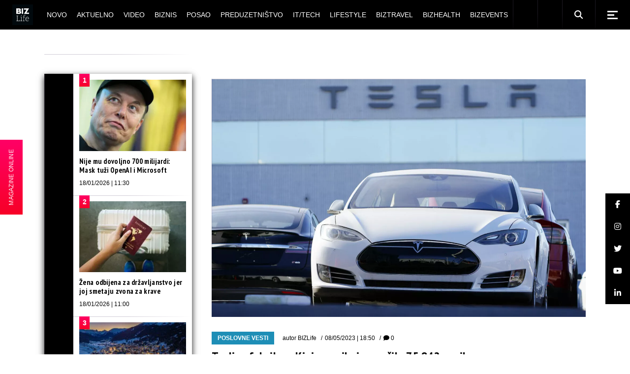

--- FILE ---
content_type: text/html; charset=UTF-8
request_url: https://bizlife.rs/teslina-fabrika-u-kini-u-aprilu-isporucila-75-842-vozila/
body_size: 31862
content:
<!DOCTYPE html>
<html lang="sr-RS">
<head>
	<meta charset="UTF-8"> 
	<meta name="viewport" content="width=device-width, initial-scale=1, user-scalable=yes">
	
	<meta name="seobility" content="5d5495d24b2fba48eb29d5215381c21b">
	
			
	
	<meta name='robots' content='index, follow, max-image-preview:large, max-snippet:-1, max-video-preview:-1' />

	<!-- This site is optimized with the Yoast SEO plugin v26.7 - https://yoast.com/wordpress/plugins/seo/ -->
	<title>Teslina fabrika u Kini u aprilu isporučila 75.842 vozila</title>


<noscript></noscript>
	<meta name="description" content="Teslina fabrika u Šangaju isporučila je u aprilu 75.842 vozila, pokazuju podaci Kineskog udruženja za putnička vozila (CPCA). Fabrika te kompanije u" />
	
	<meta property="og:locale" content="sr_RS" />
	<meta property="og:type" content="article" />
	<meta property="og:title" content="Teslina fabrika u Kini u aprilu isporučila 75.842 vozila" />
	<meta property="og:description" content="Teslina fabrika u Šangaju isporučila je u aprilu 75.842 vozila, pokazuju podaci Kineskog udruženja za putnička vozila (CPCA). Fabrika te kompanije u" />
	<meta property="og:url" content="https://bizlife.rs/teslina-fabrika-u-kini-u-aprilu-isporucila-75-842-vozila/" />
	<meta property="og:site_name" content="BIZlife" />
	<meta property="article:publisher" content="https://www.facebook.com/bizlife.rs" />
	<meta property="article:author" content="http://www.facebook.com/bizlife.rs" />
	<meta property="article:published_time" content="2023-05-08T16:50:52+00:00" />
	<meta property="article:modified_time" content="2023-05-08T17:01:31+00:00" />
	<meta property="og:image" content="https://bizlife.rs/wp-content/uploads/2021/01/tesla-beta-ap-scaled-e1610363032640.jpg" />
	<meta property="og:image:width" content="1400" />
	<meta property="og:image:height" content="890" />
	<meta property="og:image:type" content="image/jpeg" />
	<meta name="author" content="BIZLife" />
	<meta name="twitter:card" content="summary_large_image" />
	<meta name="twitter:creator" content="@http://twitter.com/bizlifeportal" />
	<meta name="twitter:site" content="@bizlifeportal" />
	
	<!-- / Yoast SEO plugin. -->








































<meta name="generator" content="WordPress 6.9" />

  
  


<meta name="generator" content="Elementor 3.34.1; features: e_font_icon_svg, additional_custom_breakpoints; settings: css_print_method-external, google_font-enabled, font_display-auto">
			
			


<meta name="msapplication-TileImage" content="https://bizlife.rs/wp-content/uploads/2024/12/cropped-BIZLife-2024-logo-beli-270x270.png" />
		
		
	

	<!-- (C)2000-2020 Gemius SA - gemiusPrism  / bizlife.rs/Home Page -->
	

	

	<!-- Google tag (gtag.js) -->
	
	

	<!-- google analytics -->
<!--	-->

	<!-- Google Tag Manager -->
	<noscript>
		<iframe src="//www.googletagmanager.com/ns.html?id=GTM-M9BXRN" height="0" width="0"
		        style="display:none;visibility:hidden"></iframe>
	</noscript>
	
	<!-- End Google Tag Manager -->
	
<meta name="generator" content="WP Rocket 3.20.1.2" data-wpr-features="wpr_minify_css wpr_desktop" /><link rel='dns-prefetch' href='//cdnjs.cloudflare.com' /> <link rel='stylesheet' id='qi-addons-for-elementor-grid-style-css' href='https://bizlife.rs/wp-content/plugins/qi-addons-for-elementor/assets/css/grid.min.css?ver=1.9.5' type='text/css' media='all' /> <link rel='stylesheet' id='qi-addons-for-elementor-helper-parts-style-css' href='https://bizlife.rs/wp-content/plugins/qi-addons-for-elementor/assets/css/helper-parts.min.css?ver=1.9.5' type='text/css' media='all' /> <link rel='stylesheet' id='qi-addons-for-elementor-style-css' href='https://bizlife.rs/wp-content/plugins/qi-addons-for-elementor/assets/css/main.min.css?ver=1.9.5' type='text/css' media='all' /> <link rel='stylesheet' id='weltgeist-main-css' href='https://bizlife.rs/wp-content/themes/weltgeist/assets/css/main.min.css?ver=6.9' type='text/css' media='all' /> <link rel='stylesheet' id='weltgeist-core-style-css' href='https://bizlife.rs/wp-content/plugins/weltgeist-core/assets/css/weltgeist-core.min.css?ver=6.9' type='text/css' media='all' /> <link rel='stylesheet' id='weltgeist-style-css' href='https://bizlife.rs/wp-content/themes/weltgeist/style.css?ver=6.9' type='text/css' media='all' /> <link data-minify="1" rel='stylesheet' id='swiper-css' href='https://bizlife.rs/wp-content/cache/min/1/wp-content/plugins/qi-addons-for-elementor/assets/plugins/swiper/5.4.5/swiper.min.css?ver=1768822180' type='text/css' media='all' /> <style type="text/css" id="wp-custom-css">
			div#ssb-container {
	background: #1e8eb6;
	top: unset !important;
	bottom: 102px !important;
	z-index: 999 !important;
}

div#ssb-container a {
	color: #fff;
}

.home div#ssb-container {
	opacity: 0;
	visibility: hidden;
	transition: opacity .3s ease-in;
}

 
.qodef--no-bottom-space {
	margin-bottom: 0 !important;
}

.swiper-slide-bizlife-padding .swiper-slide {
	padding: 0px 15px 20px !important;
}

.swiper-slide-bizlife-padding .qodef-swiper-container {
	margin: 0 -15px;
	width: calc(100% + 30px);
}

.bizlife-slider-arrows .swiper-button-next:before, .bizlife-slider-arrows .swiper-button-prev:before {
	color: #000 !important;
}

.bizlife-slider-arrows .swiper-button-next {
	top: 30px !important;
	right: 15px !important;
}

.bizlife-slider-arrows .swiper-button-prev {
	top: 30px !important;
	left: unset !important;
	right: 60px !important;
}

.bizlife-slider-arrows .swiper-button-prev:hover:before,
.bizlife-slider-arrows .swiper-button-next:hover:before {
	transform: none !important;
}

.bizlife-negative-margin {
	margin-left: -15px;
	margin-right: -15px;
	width: calc(100% + 30px) !important;
}

/* ONLINE STICKY */
#bl-online-sticky {
	z-index: 999;
	position: fixed;
	top: 50%;
	transform: translateY(-50%);
	left: -118px;
	background: #1e8eb6;
	background-image: linear-gradient(#f06, #f70027);
	display: flex;
	transition: transform .3s ease-in;
}

@media only screen and (max-width: 680px) {
	#bl-online-sticky {
		display: none;
	}
}

.home #bl-online-sticky {
	opacity: 0;
	visibility: hidden;
	transition: all .3s ease-in;
}

#bl-online-sticky-title {
	writing-mode: vertical-rl;
	text-orientation: mixed;
	transform: scale(-1);
	margin: 0;
	padding: 15px 16px;
	font-size: 12px;
  text-align: center;
	color: #fff;
	font-weight: 400;
	font-family: "Bitter", sans-serif;
	cursor: pointer;
}

#bl-online-sticky:hover {
	transform: translate(115px, -50%);
}

#bl-online-sticky-img {
	width: 118px;
}

/*SHOW AUTHOR ON MOJ UGAO*/
.bizlife-show-author .qodef-news-layout.qodef-show-author--no .qodef-e-info-author {
	display: block;
}

.qodef-blog.qodef--single article.qodef-blog-item .elementor-section-wrap > section {
	padding-left: 0px !important;
}

figcaption.widget-image-caption.wp-caption-text {
	text-align: left;
}

/* WIDGETI */
.widget_weltgeist_core_layout .qodef-m-title, .qodef-widget-title {
	color: #fff;
	background: #000;
}

/* DARK SINGLE */

body.bl-dark-single-body .qodef--single .qodef-e-text,
body.bl-dark-single-body .qodef-e-title,
body.bl-dark-single-body .qodef--single .qodef-info--top *,
body.bl-dark-single-body .qodef--single .qodef-m-title,
body.bl-dark-single-body .qodef-e-content h1,
body.bl-dark-single-body .qodef-e-content h2,
body.bl-dark-single-body .qodef-e-content h3,
body.bl-dark-single-body .qodef-e-content h4,
body.bl-dark-single-body .qodef-e-content h5,
body.bl-dark-single-body .qodef-e-content h6 {
	color: #fff !important;
}

.qodef-e-content .qodef-e-text > p a {
	color: #1e8eb6;
	font-weight: 700;
	text-decoration: underline;
}

.qodef-e-content .qodef-e-text > p a:hover {
	color: #000;
}

body.bl-dark-single-body .qodef-e-content .qodef-e-text > p a:hover {
	color: #fff;
}

body.bl-dark-single-body {
	background: #000;
}

body.bl-dark-single-body #qodef-page-comments-list {
	background: #000;
}

body.bl-dark-single-body #qodef-page-comments-list .qodef-comment-item .qodef-e-date a,
body.bl-dark-single-body #qodef-page-comments-list .qodef-comment-item .qodef-e-links > * {
	color: #fff;
}

body.bl-dark-single-body #qodef-page-sidebar .widget_weltgeist_core_layout .qodef-m-title,
body.bl-dark-single-body #qodef-page-sidebar .qodef-widget-title {
	color: #000;
	background: #fff;
}

body.bl-dark-single-body #qodef-page-sidebar .qodef-widget-title + div {
	background: #000 !important;
}

body.bl-dark-single-body .tagcloud a {
	color: #fff !important;
}

body.bl-dark-single-body #qodef-page-sidebar .widget article {
	background: #000;
}

body.bl-dark-single-body #qodef-page-sidebar .widget article a {
	color: #fff !important;
}

body.bl-dark-single-body .qodef--single blockquote,
body.bl-dark-single-body .qodef--single blockquote a {
	color: #fff;
}

body.bl-dark-single-body #qodef-page-sidebar .widget {
	box-shadow: 0 5px 12px 0 rgba(255, 255, 255, .1) !important;
}

/* */
.qodef-e-info-item.qodef-e-info-comments {
	display: none;
}


/* drustvene mreze widget */
.textwidget.custom-html-widget {
	width: 100%;
}

.bizlife-sidebar-social-holder {
	display: flex;
	flex-wrap: wrap;
	justify-content: space-evenly;
}

.bizlife-sidebar-social-holder > span {
	margin: 0 !important;
	width: 50% !important;
}

.bizlife-sidebar-social-holder > span a {
	display: flex;
	width: 100%;
	height: 100%;
	align-items: center;
	justify-content: center;
}

/* layout 3 video btn */
.search .qodef-layout-item--layout-style-3 .qodef-e-video-button .qodef-e-play,
.qodef-above-header-widget-holder .qodef-layout-item--layout-style-3 .qodef-e-video-button .qodef-e-play {
	left: 0;
	right: unset;
	width: 100%;
	height: 100%;
}

/* elementor reklame */
.elementor-widget-wp-widget-advads_ad_widget > .elementor-widget-container > div {
	margin-left: auto;
	margin-right: auto;
}

/* .elementor-widget-wp-widget-advads_ad_widget > .elementor-widget-container {
	line-height: 0;
	box-shadow: 0 5px 12px 0 rgba(0, 0, 0, .5);
} */

/* .bl-dark-ad .elementor-widget-wp-widget-advads_ad_widget > .elementor-widget-container {
	box-shadow: 0 5px 12px 0 rgba(255, 255, 255, .1);
} */


/*responsive reklame */
.qodef-page-sidebar-custom .widget_text:first-child .textwidget,
#qodef-page-sidebar .widget_text:first-child .textwidget,
.qodef-page-sidebar-custom .widget_text:nth-child(3) .textwidget,
#qodef-page-sidebar .widget_text:nth-child(3) .textwidget,
.qodef-page-sidebar-custom .widget_text:last-child .textwidget,
#qodef-page-sidebar .widget_text:last-child .textwidget {
	padding: 0;
	margin: 0 auto;
}

.qodef-page-sidebar-custom .widget_text:first-child .textwidget p,
#qodef-page-sidebar .widget_text:first-child .textwidget p,
.qodef-page-sidebar-custom .widget_text:nth-child(3) .textwidget p,
#qodef-page-sidebar .widget_text:nth-child(3) .textwidget p {
	display: none;
}

/* ads hodlers */

.bl-ad-single-above-related {
	float: left;
	margin-bottom: 25px;
	display: flex;
	width: 100%;
	justify-content: center;
}

/* .bl-ad-archive-top {
	box-shadow: 0 5px 12px 0 rgba(0,0,0,.5);
} */
.bl-ad-single-inside {
	float: left;
	margin-top: 8px;
	margin-bottom: 12px;
	width: 100%;
	display: flex;
	justify-content: center;

}

.bl-ad-archive-top > div {
	margin: 0 auto;
}

/*
@media only screen and (max-width: 680px) {
	.bl-ad-archive-top {
    position: relative;
		left: -10px;
		box-shadow: none;
}
	.bl-ad-archive-top > div {
    	box-shadow: 0 5px 12px 0 rgba(0,0,0,.5);
}
}
*/
.bl-ad-archive-inside-loop > div {
	margin: 0 0 20px 10px;
	/* 	box-shadow: 0 5px 12px 0 rgba(0,0,0,.5); */
}

.bl-ad-mobile-bottom {
	margin: 0 !important;
}

.bl-ad-hide {
	display: none;
}

/* .elementor-widget-sidebar .custom-html-widget {
    box-shadow: 0 5px 12px 0 rgba(0,0,0,.5);
} */

/* .bl-dark-ad .elementor-widget-sidebar .custom-html-widget {
    box-shadow: 0 5px 12px 0 rgba(255,255,255,.1);
} */
/*
@media only screen and (max-width: 680px) {
	.elementor-widget-sidebar .custom-html-widget {
    box-shadow: none;
}
	.bl-dark-ad .elementor-widget-sidebar .custom-html-widget {
   box-shadow: none;
}
	
	.elementor-widget-sidebar .custom-html-widget > div {
    position: relative;
    left: -10px;
		box-shadow: 0 5px 12px 0 rgba(0,0,0,.5);
}
	
	.bl-dark-ad .elementor-widget-sidebar .custom-html-widget {
    box-shadow: 0 5px 12px 0 rgba(255,255,255,.1);
}
}
*/
/* adjust sidebar for ads */
@media only screen and (min-width: 1024px) {
	#qodef-page-content .qodef-page-content-section.qodef-col--9 {
		left: 340px;
		width: calc(100% - 340px);
	}

	#qodef-page-content .qodef-page-sidebar-section.qodef-col--3 {
		width: 340px;
		right: calc(100% - 340px);
	}
}

/* adjust home elementor for ads */
@media only screen and (min-width: 1025px) {
	div#bl-home-sidebar-1,
	div#bl-home-sidebar-2 {
		width: 340px !important;
	}

	div#bl-home-leftpanel-1,
	div#bl-home-leftpanel-2 {
		width: calc(100% - 340px);
	}
}

.elementor-widget-sidebar .custom-html-widget > div {
	margin: 0 auto;
}

.qodef-grid-item.qodef-page-content-section.qodef-col--12 {
	margin: 0 !important;
}

/* hide empty widgets ad on mobile */
@media only screen and (max-width: 680px) {
	.archive #qodef-page-sidebar .widget_text:not(.widget_custom_html),
	.single #qodef-page-sidebar .widget_text:not(.widget_custom_html) {
		display: none;
	}
}

/* UM INPUT */

.um-form input[type=text],
.um-form input[type=search],
.um-form input[type=tel],
.um-form input[type=number],
.um-form input[type=password] {
	margin: 0 0 18px !important;
	padding: 17px 20px !important;
	height: auto !important;
	font-size: 14px !important;
	line-height: 24px !important;
	color: #fff !important;
	background-color: #000 !important;
	border: 1px solid #000 !important;
}

.um-form input::placeholder {
	color: #fff !important;
}

.um-field {
	padding: 0 !important;
}

input[type=submit].um-button,
input[type=submit].um-button:focus,
input[type=submit].um-button.um-alt,
.um .um-button.um-alt {
	font-family: "Fira Sans Condensed", sans-serif !important;
	color: #fff !important;
	font-size: 13px !important;
	line-height: 22px !important;
	font-weight: 700 !important;
	text-transform: uppercase !important;
	border-radius: 0 !important;
	padding: 17px 0 !important;
	background-color: #1e8eb6 !important;
}

input[type=submit].um-button.um-alt,
.um .um-button.um-alt {
	background: #000 !important;
}

/* AUTHOR LIST */
.qodef-author-list.qodef-item-layout--info-below .qodef-e-img-info img {
	display: none;
}

.qodef-author-list.qodef-item-layout--info-below .qodef-e-img-info {
	margin-top: 22px;
}

/* post reaction */

#qodef-post-reactions-holder {
	display: none;
}

/* bl ad home */
/* .bl-ad-slot-home-mt div[id^="google_ads_iframe"] {
	margin-top: 50px !important;
	display: block !important;
} */

.bl-ad-slot-home-mt {
	margin-top: 50px !important;
}

/* .bl-ad-slot-home-pt div[id^="google_ads_iframe"] {
	margin-top: 50px !important;
	display: block !important;
} */

.bl-ad-slot-home-pt {
	padding-top: 50px !important;
}

/* .bl-ad-slot-novo-mb div[id^="google_ads_iframe"] {
	margin-bottom: 50px !important;
	display: block !important;
	float: left;
	width: 100%;
} */

.bl-ad-slot-novo-mb {
	margin-bottom: 50px !important;
}

/* .bl-ad-archive-top div[id^="google_ads_iframe"] {
	margin-bottom: 50px !important;
	display: block !important;
	float: left;
} */

.bl-ad-archive-top {
	margin-bottom: 50px !important;
}

.home #qodef-page-sidebar,
.home .qodef-page-sidebar-custom {
	margin-bottom: 0 !important;
}

body {
	padding: 0 !important;
}

.mapa-sajta-meni ul {
	list-style: none;
}


/* footer */
#qodef-page-footer .widget {
	margin: 10px 0 !important;
}

#qodef-page-footer-bottom-area .widget.widget_nav_menu ul {
	justify-content: center;
}

#qodef-page-footer-bottom-area .qodef-grid.qodef-layout--columns.qodef-col-num--1 > .qodef-grid-inner > .qodef-grid-item {
	display: flex;
	flex-direction: column;
	text-align: center;
}

.qodef-page-sidebar-custom .widget {
	margin: 0 0 50px !important;
}

/* video single */

.bl-video-single-top {
	display: flex;
	margin-bottom: 40px;
}

.bl-video-single-top .qodef-e-title {
	flex-basis: 300px;
	flex-shrink: 0;
	margin-right: 40px;
}

@media only screen and (max-width: 680px) {
	.bl-video-single-top {
		flex-direction: column;
	}
	.bl-video-single-top .qodef-e-title {
		flex-basis: auto;
		margin-right: 0;
	}
}

#qodef-side-area p {
	color: #aaa;
}

#bl-sticky-ad {
	position: fixed;
	bottom: 0;
	left: 50%;
	transform: translateX(-50%);
	z-index: 999;
	transition: all .3s ease-in-out;
}

#bl-sticky-ad .fas {
	position: absolute;
	color: #f70027;
	top: 0;
	right: 0;
	font-size: 22px;
	background: #fff;
	cursor: pointer;
	transition: all .3s ease-in-out;
	padding: 0 3px;
	border: 1px solid;
}

#bl-sticky-ad.bl-sticky-ad-hidden {
	transform: translateX(-50%) translateY(100%);
}

.qodef-fullscreen-search-holder .qodef-search-field {
	padding: 0 46px 0 0 !important;
}

@media only screen and (max-width: 680px) {
	.qodef-layout-item--layout-style-5.qodef-hide-image--680 .qodef-info--views-flag {
		display: none;
	}
	.qodef-fullscreen-search-holder .qodef-fullscreen-search-form {
		width: 90%;
	}
	#bl-sticky-ad {
		left: 0;
		transform: none;
	}
}

.qodef-m-nav-image {
    margin-bottom: 5px;
}

.bl-magazin-ostali .elementor-widget-wrap {
    justify-content: space-around;
}
.bl-magazin-ostali .elementor-widget-text-editor {
    flex-basis: 30%;
}


.lwdgt {
    min-height: 664px;
}

.qodef-blog .qodef-blog-item .qodef-e-media-image {
    width: 100%;
} 

.qodef-e-author .qodef-e-email {
    display: none;
}

.widget.widget_weltgeist_core_contact_form_7 .qodef-contact-form-7 .qodef-newsletter p {
    display: block !important;
}

.grecaptcha-badge {
    display: none !important;
}

#sb_instagram, #sb_instagram #sbi_images {
    padding: 0 !important;
}		</style> <style>

        .qodef-swiper-container { visibility: visible !important; }
        .qodef-above-header-widget-holder .swiper-slide {
            width: 100%;
        }

        @media (min-width: 768px) {
            .qodef-above-header-widget-holder .swiper-slide{
                width: 50%;
            }
        }

        @media (min-width: 1024px) {
            .qodef-above-header-widget-holder .swiper-slide{
                width: 33.33%;
            }
        }

        </style>
            <script type='text/javascript'>
                window.mobileInteraction = (function() {
                    var mi = {};
                    mi.callbacks = [];

                    var runCallback = function(callback) {
                        setTimeout(function() {
                            if(window.requestIdleCallback) {
                                window.requestIdleCallback(function() {
                                    callback();
                                });
                            } else {
                                callback();
                            }
                        }, 0);
                    };

                    mi.onMobileInteraction = function(callback) {
                        if (mi.shouldExecute) {
                            runCallback(callback);
                        } else {
                            mi.callbacks.push(callback);
                        }
                    };

                    mi.scrollCallbackHandler = function() {
                        mi.shouldExecute = true;

                        executeCallbacks = mi.callbacks.map(function (x) { return x; });
                        mi.callbacks = [];
                        for (var i = 0; i < executeCallbacks.length; i++) {
                            try {
                                runCallback(executeCallbacks[i]);
                            } catch (e) {
                                console.error(e);
                            }
                        }

                        window.removeEventListener('scroll', mi.scrollCallbackHandler);
                        window.removeEventListener('click', mi.scrollCallbackHandler);
                        window.removeEventListener('touchstart', mi.scrollCallbackHandler);
                        window.removeEventListener('mousemove', mi.scrollCallbackHandler);
                    };

                    window.addEventListener('load', function(event) {
                        window.addEventListener('scroll', mi.scrollCallbackHandler);
                        window.addEventListener('touchstart', mi.scrollCallbackHandler);
                        window.addEventListener('click', mi.scrollCallbackHandler);
                        window.addEventListener('mousemove', mi.scrollCallbackHandler);
                    });

                    return mi;
                })();
            </script>
        </head>
<body class="wp-singular post-template-default single single-post postid-487654 single-format-standard wp-theme-weltgeist qode-framework-1.1.2 qodef-qi--no-touch qi-addons-for-elementor-1.9.5 qodef-back-to-top--enabled  qodef-content-grid-1400 qodef-header--standard qodef-header-appearance--sticky qodef-mobile-header--standard qodef-mobile-header-appearance--sticky qodef-drop-down-second--full-width qodef-drop-down-second--animate-height weltgeist-core-1.0.1 weltgeist-1.0.1 qodef-header-standard--center qodef-search--fullscreen elementor-default elementor-kit-374296" itemscope itemtype="https://schema.org/WebPage">


<div data-rocket-location-hash="18650cb9cf30c9f334b0be2d4e35eb4a" id="qodef-page-wrapper" class="">
		<header data-rocket-location-hash="205173c7e43684d122c51d5bdab5b227" id="qodef-page-header">
				<div id="qodef-page-header-inner" >
			<a itemprop="url" class="qodef-header-logo-link qodef-height--set" href="https://bizlife.rs/" style="height:56px" rel="home">
	<img fetchpriority="high" width="1000" height="1000" src="https://bizlife.rs/wp-content/uploads/2024/12/BIZLife-2024-logo-crni.png" class="qodef-header-logo-image qodef--main" alt="logo main" />	<img width="1000" height="1000" src="https://bizlife.rs/wp-content/uploads/2024/12/BIZLife-2024-logo-crni.png" class="qodef-header-logo-image qodef--dark" alt="logo dark" />	<img width="1000" height="1000" src="https://bizlife.rs/wp-content/uploads/2024/12/BIZLife-2024-logo-crni.png" class="qodef-header-logo-image qodef--light" alt="logo light" /></a>	<nav class="qodef-header-navigation" role="navigation" aria-label="Top Menu">
		<ul id="menu-biz-glavni-1" class="menu"><li class="menu-item menu-item-type-post_type menu-item-object-page menu-item-374327"><a href="https://bizlife.rs/novo/"><span class="qodef-menu-item-text">Novo</span></a></li>
<li class="menu-item menu-item-type-taxonomy menu-item-object-category menu-item-has-children menu-item-374325 qodef-menu-item--narrow"><a href="https://bizlife.rs/aktuelno/"><span class="qodef-menu-item-text">Aktuelno</span></a>
<div class="qodef-drop-down-second"><div class="qodef-drop-down-second-inner"><ul class="sub-menu">
	<li class="menu-item menu-item-type-taxonomy menu-item-object-category menu-item-386457"><a href="https://bizlife.rs/aktuelno/vesti-dana/"><span class="qodef-menu-item-text">Vesti dana</span></a></li>
	<li class="menu-item menu-item-type-taxonomy menu-item-object-category menu-item-386455"><a href="https://bizlife.rs/aktuelno/izjava-dana/"><span class="qodef-menu-item-text">Izjava dana</span></a></li>
	<li class="menu-item menu-item-type-taxonomy menu-item-object-category menu-item-386456"><a href="https://bizlife.rs/aktuelno/moj-ugao/"><span class="qodef-menu-item-text">Moj ugao</span></a></li>
	<li class="menu-item menu-item-type-taxonomy menu-item-object-category menu-item-570491"><a href="https://bizlife.rs/aktuelno/bizlife-week/"><span class="qodef-menu-item-text">BIZLIFE WEEK</span></a></li>
</ul></div></div>
</li>
<li class="menu-item menu-item-type-taxonomy menu-item-object-category menu-item-374326"><a href="https://bizlife.rs/video-galerija/"><span class="qodef-menu-item-text">Video</span></a></li>
<li class="menu-item menu-item-type-taxonomy menu-item-object-category current-post-ancestor menu-item-has-children menu-item-382329 qodef-menu-item--narrow"><a href="https://bizlife.rs/biznis/"><span class="qodef-menu-item-text">Biznis</span></a>
<div class="qodef-drop-down-second"><div class="qodef-drop-down-second-inner"><ul class="sub-menu">
	<li class="menu-item menu-item-type-taxonomy menu-item-object-category current-post-ancestor current-menu-parent current-post-parent menu-item-382338"><a href="https://bizlife.rs/biznis/poslovne-vesti/"><span class="qodef-menu-item-text">Poslovne vesti</span></a></li>
	<li class="menu-item menu-item-type-taxonomy menu-item-object-category menu-item-382330"><a href="https://bizlife.rs/biznis/banke/"><span class="qodef-menu-item-text">Banke</span></a></li>
	<li class="menu-item menu-item-type-taxonomy menu-item-object-category menu-item-382336"><a href="https://bizlife.rs/biznis/nekretnine/"><span class="qodef-menu-item-text">Nekretnine</span></a></li>
	<li class="menu-item menu-item-type-taxonomy menu-item-object-category menu-item-382339"><a href="https://bizlife.rs/biznis/poslovni-saveti/"><span class="qodef-menu-item-text">Poslovni saveti</span></a></li>
	<li class="menu-item menu-item-type-taxonomy menu-item-object-category menu-item-382335"><a href="https://bizlife.rs/biznis/marketing/"><span class="qodef-menu-item-text">Marketing</span></a></li>
	<li class="menu-item menu-item-type-taxonomy menu-item-object-category menu-item-382331"><a href="https://bizlife.rs/biznis/csr/"><span class="qodef-menu-item-text">CSR</span></a></li>
	<li class="menu-item menu-item-type-taxonomy menu-item-object-category menu-item-382333"><a href="https://bizlife.rs/biznis/energy-plus/"><span class="qodef-menu-item-text">Energy plus</span></a></li>
	<li class="menu-item menu-item-type-taxonomy menu-item-object-category menu-item-382337"><a href="https://bizlife.rs/biznis/osiguranje/"><span class="qodef-menu-item-text">Osiguranje</span></a></li>
	<li class="menu-item menu-item-type-taxonomy menu-item-object-category menu-item-382332"><a href="https://bizlife.rs/biznis/edukacija/"><span class="qodef-menu-item-text">Edukacija</span></a></li>
</ul></div></div>
</li>
<li class="menu-item menu-item-type-taxonomy menu-item-object-category menu-item-374307"><a href="https://bizlife.rs/posao/"><span class="qodef-menu-item-text">Posao</span></a></li>
<li class="menu-item menu-item-type-taxonomy menu-item-object-category menu-item-374308"><a href="https://bizlife.rs/preduzetnistvo/"><span class="qodef-menu-item-text">Preduzetništvo</span></a></li>
<li class="menu-item menu-item-type-taxonomy menu-item-object-category menu-item-449800"><a href="https://bizlife.rs/it-tech/"><span class="qodef-menu-item-text">IT/Tech</span></a></li>
<li class="menu-item menu-item-type-taxonomy menu-item-object-category menu-item-has-children menu-item-374353 qodef-menu-item--narrow"><a href="https://bizlife.rs/lifestyle/"><span class="qodef-menu-item-text">Lifestyle</span></a>
<div class="qodef-drop-down-second"><div class="qodef-drop-down-second-inner"><ul class="sub-menu">
	<li class="menu-item menu-item-type-taxonomy menu-item-object-category menu-item-565330"><a href="https://bizlife.rs/lifestyle/back-to-office-school/"><span class="qodef-menu-item-text">Back to Office/School</span></a></li>
	<li class="menu-item menu-item-type-taxonomy menu-item-object-category menu-item-386463"><a href="https://bizlife.rs/lifestyle/afterhour/"><span class="qodef-menu-item-text">Afterhour</span></a></li>
	<li class="menu-item menu-item-type-taxonomy menu-item-object-category menu-item-386464"><a href="https://bizlife.rs/lifestyle/poslovni-stil/"><span class="qodef-menu-item-text">BIZstyle</span></a></li>
	<li class="menu-item menu-item-type-taxonomy menu-item-object-category menu-item-386465"><a href="https://bizlife.rs/lifestyle/moda/"><span class="qodef-menu-item-text">Moda</span></a></li>
	<li class="menu-item menu-item-type-taxonomy menu-item-object-category menu-item-386466"><a href="https://bizlife.rs/lifestyle/savet-dana/"><span class="qodef-menu-item-text">Savet dana</span></a></li>
</ul></div></div>
</li>
<li class="menu-item menu-item-type-taxonomy menu-item-object-category menu-item-374310"><a href="https://bizlife.rs/putovanja/"><span class="qodef-menu-item-text">BIZtravel</span></a></li>
<li class="menu-item menu-item-type-taxonomy menu-item-object-category menu-item-374309"><a href="https://bizlife.rs/zdravlje/"><span class="qodef-menu-item-text">BIZhealth</span></a></li>
<li class="menu-item menu-item-type-taxonomy menu-item-object-category menu-item-has-children menu-item-374311 qodef-menu-item--narrow"><a href="https://bizlife.rs/bizevents/"><span class="qodef-menu-item-text">BIZevents</span></a>
<div class="qodef-drop-down-second"><div class="qodef-drop-down-second-inner"><ul class="sub-menu">
	<li class="menu-item menu-item-type-taxonomy menu-item-object-category menu-item-574382"><a href="https://bizlife.rs/bizevents/tasty-talks/"><span class="qodef-menu-item-text">Tasty Talks</span></a></li>
	<li class="menu-item menu-item-type-taxonomy menu-item-object-category menu-item-563872"><a href="https://bizlife.rs/bizevents/30ispod30-klasa2025/"><span class="qodef-menu-item-text">30 ispod 30 – klasa 2025.</span></a></li>
	<li class="menu-item menu-item-type-taxonomy menu-item-object-category menu-item-528183"><a href="https://bizlife.rs/bizevents/30ispod30-klasa2024/"><span class="qodef-menu-item-text">30 ispod 30 – klasa 2024.</span></a></li>
	<li class="menu-item menu-item-type-taxonomy menu-item-object-category menu-item-494637"><a href="https://bizlife.rs/bizevents/30ispod30-klasa2023/"><span class="qodef-menu-item-text">30 ispod 30 – klasa 2023.</span></a></li>
	<li class="menu-item menu-item-type-taxonomy menu-item-object-category menu-item-456882"><a href="https://bizlife.rs/bizevents/30ispod30-klasa2022/"><span class="qodef-menu-item-text">30 ispod 30 – klasa 2022.</span></a></li>
	<li class="menu-item menu-item-type-taxonomy menu-item-object-category menu-item-417101"><a href="https://bizlife.rs/bizevents/30ispod30-klasa2021/"><span class="qodef-menu-item-text">30 ispod 30 – klasa 2021.</span></a></li>
	<li class="menu-item menu-item-type-taxonomy menu-item-object-category menu-item-386460"><a href="https://bizlife.rs/bizevents/30ispod30-klasa2020/"><span class="qodef-menu-item-text">30 ispod 30 &#8211; klasa 2020.</span></a></li>
	<li class="menu-item menu-item-type-taxonomy menu-item-object-category menu-item-386459"><a href="https://bizlife.rs/bizevents/30ispod30-klasa2019/"><span class="qodef-menu-item-text">30 ispod 30 &#8211; klasa 2019.</span></a></li>
	<li class="menu-item menu-item-type-taxonomy menu-item-object-category menu-item-386458"><a href="https://bizlife.rs/bizevents/30ispod30-klasa2018/"><span class="qodef-menu-item-text">30 ispod 30 &#8211; klasa 2018.</span></a></li>
	<li class="menu-item menu-item-type-taxonomy menu-item-object-category menu-item-386461"><a href="https://bizlife.rs/bizevents/bendovi/"><span class="qodef-menu-item-text">BIZbendovi</span></a></li>
	<li class="menu-item menu-item-type-taxonomy menu-item-object-category menu-item-386462"><a href="https://bizlife.rs/bizevents/izjava-godine/"><span class="qodef-menu-item-text">IZJAVA GODINE</span></a></li>
	<li class="menu-item menu-item-type-taxonomy menu-item-object-category menu-item-403170"><a href="https://bizlife.rs/bizevents/bizkolegijum/"><span class="qodef-menu-item-text">BIZkolegijum</span></a></li>
	<li class="menu-item menu-item-type-taxonomy menu-item-object-category menu-item-403171"><a href="https://bizlife.rs/bizevents/bmw-biznis-liga/"><span class="qodef-menu-item-text">BMW Biznis liga</span></a></li>
</ul></div></div>
</li>
</ul>	</nav>
	<div class="qodef-widget-holder">
		<div id="media_image-1" class="widget widget_media_image qodef-header-widget-area-one" data-area="header-widget-one"><a href="/business"><picture><source srcset="https://bizlife.rs/wp-content/uploads/2020/09/en.png.webp"><picture><source srcset="https://bizlife.rs/wp-content/uploads/2020/09/en.png.webp"><picture><source srcset="https://bizlife.rs/wp-content/uploads/2020/09/en.png.webp"><img loading="lazy" width="18" height="12" src="https://bizlife.rs/wp-content/uploads/2020/09/en.png" class="image wp-image-374371  attachment-full size-full" alt="" style="max-width: 100%; height: auto;" decoding="async" /></picture></picture></picture></a></div><div id="media_image-7" class="widget widget_media_image qodef-header-widget-area-one" data-area="header-widget-one"><a href="/bizlife-rus"><picture><source srcset="https://bizlife.rs/wp-content/uploads/2025/07/ru.png.webp"><picture><source srcset="https://bizlife.rs/wp-content/uploads/2025/07/ru.png.webp"><picture><source srcset="https://bizlife.rs/wp-content/uploads/2025/07/ru.png.webp"><img loading="lazy" width="18" height="12" src="https://bizlife.rs/wp-content/uploads/2025/07/ru.png" class="image wp-image-563754  attachment-full size-full" alt="" style="max-width: 100%; height: auto;" decoding="async" /></picture></picture></picture></a></div><div id="weltgeist_core_search_opener-1" class="widget widget_weltgeist_core_search_opener qodef-header-widget-area-one" data-area="header-widget-one">			<a   class="qodef-search-opener" href="javascript:void(0)">
                <span class="qodef-search-opener-inner">
                    <span class="qodef-icon-font-awesome fa fa-search" ></span>	                                </span>
			</a>
		</div><div id="weltgeist_core_side_area_opener-1" class="widget widget_weltgeist_core_side_area_opener qodef-header-widget-area-one" data-area="header-widget-one">			<a itemprop="url" class="qodef-side-area-opener qodef-side-area-opener--predefined"   href="#">
				<span class="qodef-lines"><span class="qodef-line qodef-line-1"></span><span class="qodef-line qodef-line-2"></span><span class="qodef-line qodef-line-3"></span></span>			</a>
			</div>	</div>
		</div>
		<div data-rocket-location-hash="125f9d2a67211d3e231f6390a20baed6" class="qodef-header-sticky">
    <div class="qodef-header-sticky-inner">
		<a itemprop="url" class="qodef-header-logo-link qodef-height--set" href="https://bizlife.rs/" style="height:56px" rel="home">
	<img loading="lazy" width="1000" height="1000" src="https://bizlife.rs/wp-content/uploads/2024/12/BIZLife-2024-logo-crni.png" class="qodef-header-logo-image qodef--sticky" alt="logo sticky" /></a>	<nav class="qodef-header-navigation" role="navigation" aria-label="Top Menu">
		<ul id="menu-biz-glavni-2" class="menu"><li class="menu-item menu-item-type-post_type menu-item-object-page menu-item-374327"><a href="https://bizlife.rs/novo/"><span class="qodef-menu-item-text">Novo</span></a></li>
<li class="menu-item menu-item-type-taxonomy menu-item-object-category menu-item-has-children menu-item-374325 qodef-menu-item--narrow"><a href="https://bizlife.rs/aktuelno/"><span class="qodef-menu-item-text">Aktuelno</span></a>
<div class="qodef-drop-down-second"><div class="qodef-drop-down-second-inner"><ul class="sub-menu">
	<li class="menu-item menu-item-type-taxonomy menu-item-object-category menu-item-386457"><a href="https://bizlife.rs/aktuelno/vesti-dana/"><span class="qodef-menu-item-text">Vesti dana</span></a></li>
	<li class="menu-item menu-item-type-taxonomy menu-item-object-category menu-item-386455"><a href="https://bizlife.rs/aktuelno/izjava-dana/"><span class="qodef-menu-item-text">Izjava dana</span></a></li>
	<li class="menu-item menu-item-type-taxonomy menu-item-object-category menu-item-386456"><a href="https://bizlife.rs/aktuelno/moj-ugao/"><span class="qodef-menu-item-text">Moj ugao</span></a></li>
	<li class="menu-item menu-item-type-taxonomy menu-item-object-category menu-item-570491"><a href="https://bizlife.rs/aktuelno/bizlife-week/"><span class="qodef-menu-item-text">BIZLIFE WEEK</span></a></li>
</ul></div></div>
</li>
<li class="menu-item menu-item-type-taxonomy menu-item-object-category menu-item-374326"><a href="https://bizlife.rs/video-galerija/"><span class="qodef-menu-item-text">Video</span></a></li>
<li class="menu-item menu-item-type-taxonomy menu-item-object-category current-post-ancestor menu-item-has-children menu-item-382329 qodef-menu-item--narrow"><a href="https://bizlife.rs/biznis/"><span class="qodef-menu-item-text">Biznis</span></a>
<div class="qodef-drop-down-second"><div class="qodef-drop-down-second-inner"><ul class="sub-menu">
	<li class="menu-item menu-item-type-taxonomy menu-item-object-category current-post-ancestor current-menu-parent current-post-parent menu-item-382338"><a href="https://bizlife.rs/biznis/poslovne-vesti/"><span class="qodef-menu-item-text">Poslovne vesti</span></a></li>
	<li class="menu-item menu-item-type-taxonomy menu-item-object-category menu-item-382330"><a href="https://bizlife.rs/biznis/banke/"><span class="qodef-menu-item-text">Banke</span></a></li>
	<li class="menu-item menu-item-type-taxonomy menu-item-object-category menu-item-382336"><a href="https://bizlife.rs/biznis/nekretnine/"><span class="qodef-menu-item-text">Nekretnine</span></a></li>
	<li class="menu-item menu-item-type-taxonomy menu-item-object-category menu-item-382339"><a href="https://bizlife.rs/biznis/poslovni-saveti/"><span class="qodef-menu-item-text">Poslovni saveti</span></a></li>
	<li class="menu-item menu-item-type-taxonomy menu-item-object-category menu-item-382335"><a href="https://bizlife.rs/biznis/marketing/"><span class="qodef-menu-item-text">Marketing</span></a></li>
	<li class="menu-item menu-item-type-taxonomy menu-item-object-category menu-item-382331"><a href="https://bizlife.rs/biznis/csr/"><span class="qodef-menu-item-text">CSR</span></a></li>
	<li class="menu-item menu-item-type-taxonomy menu-item-object-category menu-item-382333"><a href="https://bizlife.rs/biznis/energy-plus/"><span class="qodef-menu-item-text">Energy plus</span></a></li>
	<li class="menu-item menu-item-type-taxonomy menu-item-object-category menu-item-382337"><a href="https://bizlife.rs/biznis/osiguranje/"><span class="qodef-menu-item-text">Osiguranje</span></a></li>
	<li class="menu-item menu-item-type-taxonomy menu-item-object-category menu-item-382332"><a href="https://bizlife.rs/biznis/edukacija/"><span class="qodef-menu-item-text">Edukacija</span></a></li>
</ul></div></div>
</li>
<li class="menu-item menu-item-type-taxonomy menu-item-object-category menu-item-374307"><a href="https://bizlife.rs/posao/"><span class="qodef-menu-item-text">Posao</span></a></li>
<li class="menu-item menu-item-type-taxonomy menu-item-object-category menu-item-374308"><a href="https://bizlife.rs/preduzetnistvo/"><span class="qodef-menu-item-text">Preduzetništvo</span></a></li>
<li class="menu-item menu-item-type-taxonomy menu-item-object-category menu-item-449800"><a href="https://bizlife.rs/it-tech/"><span class="qodef-menu-item-text">IT/Tech</span></a></li>
<li class="menu-item menu-item-type-taxonomy menu-item-object-category menu-item-has-children menu-item-374353 qodef-menu-item--narrow"><a href="https://bizlife.rs/lifestyle/"><span class="qodef-menu-item-text">Lifestyle</span></a>
<div class="qodef-drop-down-second"><div class="qodef-drop-down-second-inner"><ul class="sub-menu">
	<li class="menu-item menu-item-type-taxonomy menu-item-object-category menu-item-565330"><a href="https://bizlife.rs/lifestyle/back-to-office-school/"><span class="qodef-menu-item-text">Back to Office/School</span></a></li>
	<li class="menu-item menu-item-type-taxonomy menu-item-object-category menu-item-386463"><a href="https://bizlife.rs/lifestyle/afterhour/"><span class="qodef-menu-item-text">Afterhour</span></a></li>
	<li class="menu-item menu-item-type-taxonomy menu-item-object-category menu-item-386464"><a href="https://bizlife.rs/lifestyle/poslovni-stil/"><span class="qodef-menu-item-text">BIZstyle</span></a></li>
	<li class="menu-item menu-item-type-taxonomy menu-item-object-category menu-item-386465"><a href="https://bizlife.rs/lifestyle/moda/"><span class="qodef-menu-item-text">Moda</span></a></li>
	<li class="menu-item menu-item-type-taxonomy menu-item-object-category menu-item-386466"><a href="https://bizlife.rs/lifestyle/savet-dana/"><span class="qodef-menu-item-text">Savet dana</span></a></li>
</ul></div></div>
</li>
<li class="menu-item menu-item-type-taxonomy menu-item-object-category menu-item-374310"><a href="https://bizlife.rs/putovanja/"><span class="qodef-menu-item-text">BIZtravel</span></a></li>
<li class="menu-item menu-item-type-taxonomy menu-item-object-category menu-item-374309"><a href="https://bizlife.rs/zdravlje/"><span class="qodef-menu-item-text">BIZhealth</span></a></li>
<li class="menu-item menu-item-type-taxonomy menu-item-object-category menu-item-has-children menu-item-374311 qodef-menu-item--narrow"><a href="https://bizlife.rs/bizevents/"><span class="qodef-menu-item-text">BIZevents</span></a>
<div class="qodef-drop-down-second"><div class="qodef-drop-down-second-inner"><ul class="sub-menu">
	<li class="menu-item menu-item-type-taxonomy menu-item-object-category menu-item-574382"><a href="https://bizlife.rs/bizevents/tasty-talks/"><span class="qodef-menu-item-text">Tasty Talks</span></a></li>
	<li class="menu-item menu-item-type-taxonomy menu-item-object-category menu-item-563872"><a href="https://bizlife.rs/bizevents/30ispod30-klasa2025/"><span class="qodef-menu-item-text">30 ispod 30 – klasa 2025.</span></a></li>
	<li class="menu-item menu-item-type-taxonomy menu-item-object-category menu-item-528183"><a href="https://bizlife.rs/bizevents/30ispod30-klasa2024/"><span class="qodef-menu-item-text">30 ispod 30 – klasa 2024.</span></a></li>
	<li class="menu-item menu-item-type-taxonomy menu-item-object-category menu-item-494637"><a href="https://bizlife.rs/bizevents/30ispod30-klasa2023/"><span class="qodef-menu-item-text">30 ispod 30 – klasa 2023.</span></a></li>
	<li class="menu-item menu-item-type-taxonomy menu-item-object-category menu-item-456882"><a href="https://bizlife.rs/bizevents/30ispod30-klasa2022/"><span class="qodef-menu-item-text">30 ispod 30 – klasa 2022.</span></a></li>
	<li class="menu-item menu-item-type-taxonomy menu-item-object-category menu-item-417101"><a href="https://bizlife.rs/bizevents/30ispod30-klasa2021/"><span class="qodef-menu-item-text">30 ispod 30 – klasa 2021.</span></a></li>
	<li class="menu-item menu-item-type-taxonomy menu-item-object-category menu-item-386460"><a href="https://bizlife.rs/bizevents/30ispod30-klasa2020/"><span class="qodef-menu-item-text">30 ispod 30 &#8211; klasa 2020.</span></a></li>
	<li class="menu-item menu-item-type-taxonomy menu-item-object-category menu-item-386459"><a href="https://bizlife.rs/bizevents/30ispod30-klasa2019/"><span class="qodef-menu-item-text">30 ispod 30 &#8211; klasa 2019.</span></a></li>
	<li class="menu-item menu-item-type-taxonomy menu-item-object-category menu-item-386458"><a href="https://bizlife.rs/bizevents/30ispod30-klasa2018/"><span class="qodef-menu-item-text">30 ispod 30 &#8211; klasa 2018.</span></a></li>
	<li class="menu-item menu-item-type-taxonomy menu-item-object-category menu-item-386461"><a href="https://bizlife.rs/bizevents/bendovi/"><span class="qodef-menu-item-text">BIZbendovi</span></a></li>
	<li class="menu-item menu-item-type-taxonomy menu-item-object-category menu-item-386462"><a href="https://bizlife.rs/bizevents/izjava-godine/"><span class="qodef-menu-item-text">IZJAVA GODINE</span></a></li>
	<li class="menu-item menu-item-type-taxonomy menu-item-object-category menu-item-403170"><a href="https://bizlife.rs/bizevents/bizkolegijum/"><span class="qodef-menu-item-text">BIZkolegijum</span></a></li>
	<li class="menu-item menu-item-type-taxonomy menu-item-object-category menu-item-403171"><a href="https://bizlife.rs/bizevents/bmw-biznis-liga/"><span class="qodef-menu-item-text">BMW Biznis liga</span></a></li>
</ul></div></div>
</li>
</ul>	</nav>
	    <div class="qodef-widget-holder">
		    <div id="media_image-1" class="widget widget_media_image qodef-header-widget-area-one" data-area="header-widget-one"><a href="/business"><picture><source srcset="https://bizlife.rs/wp-content/uploads/2020/09/en.png.webp"><picture><source srcset="https://bizlife.rs/wp-content/uploads/2020/09/en.png.webp"><picture><source srcset="https://bizlife.rs/wp-content/uploads/2020/09/en.png.webp"><img loading="lazy" width="18" height="12" src="https://bizlife.rs/wp-content/uploads/2020/09/en.png" class="image wp-image-374371  attachment-full size-full" alt="" style="max-width: 100%; height: auto;" decoding="async" /></picture></picture></picture></a></div><div id="media_image-7" class="widget widget_media_image qodef-header-widget-area-one" data-area="header-widget-one"><a href="/bizlife-rus"><picture><source srcset="https://bizlife.rs/wp-content/uploads/2025/07/ru.png.webp"><picture><source srcset="https://bizlife.rs/wp-content/uploads/2025/07/ru.png.webp"><picture><source srcset="https://bizlife.rs/wp-content/uploads/2025/07/ru.png.webp"><img loading="lazy" width="18" height="12" src="https://bizlife.rs/wp-content/uploads/2025/07/ru.png" class="image wp-image-563754  attachment-full size-full" alt="" style="max-width: 100%; height: auto;" decoding="async" /></picture></picture></picture></a></div><div id="weltgeist_core_search_opener-1" class="widget widget_weltgeist_core_search_opener qodef-header-widget-area-one" data-area="header-widget-one">			<a   class="qodef-search-opener" href="javascript:void(0)">
                <span class="qodef-search-opener-inner">
                    <span class="qodef-icon-font-awesome fa fa-search" ></span>	                                </span>
			</a>
		</div><div id="weltgeist_core_side_area_opener-1" class="widget widget_weltgeist_core_side_area_opener qodef-header-widget-area-one" data-area="header-widget-one">			<a itemprop="url" class="qodef-side-area-opener qodef-side-area-opener--predefined"   href="#">
				<span class="qodef-lines"><span class="qodef-line qodef-line-1"></span><span class="qodef-line qodef-line-2"></span><span class="qodef-line qodef-line-3"></span></span>			</a>
			</div>	    </div>
	        </div>
</div>	</header>
<header data-rocket-location-hash="42794c46417848e9d698620cd4e9cc45" id="qodef-page-mobile-header">
		<div data-rocket-location-hash="d1708c40d1e05987b6100f68d155a0a8" id="qodef-page-mobile-header-inner">
		<a itemprop="url" class="qodef-mobile-header-logo-link" href="https://bizlife.rs/" style="height:56px" rel="home">
	<img fetchpriority="high" width="1000" height="1000" src="https://bizlife.rs/wp-content/uploads/2024/12/BIZLife-2024-logo-crni.png" class="qodef-header-logo-image qodef--main" alt="logo main" />	<img width="1000" height="1000" src="https://bizlife.rs/wp-content/uploads/2024/12/BIZLife-2024-logo-crni.png" class="qodef-header-logo-image qodef--dark" alt="logo dark" /><img width="1000" height="1000" src="https://bizlife.rs/wp-content/uploads/2024/12/BIZLife-2024-logo-crni.png" class="qodef-header-logo-image qodef--light" alt="logo light" /></a>	<div class="qodef-widget-holder">
		<div id="media_image-8" class="widget widget_media_image qodef-mobile-header-widget-area-one" data-area="mobile-header"><a href="/bizlife-rus"><picture><source srcset="https://bizlife.rs/wp-content/uploads/2025/07/ru.png.webp"><picture><source srcset="https://bizlife.rs/wp-content/uploads/2025/07/ru.png.webp"><picture><source srcset="https://bizlife.rs/wp-content/uploads/2025/07/ru.png.webp"><img loading="lazy" width="18" height="12" src="https://bizlife.rs/wp-content/uploads/2025/07/ru.png" class="image wp-image-563754  attachment-full size-full" alt="" style="max-width: 100%; height: auto;" decoding="async" /></picture></picture></picture></a></div><div id="media_image-2" class="widget widget_media_image qodef-mobile-header-widget-area-one" data-area="mobile-header"><a href="/category/business"><picture><source srcset="https://bizlife.rs/wp-content/uploads/2020/09/en.png.webp"><picture><source srcset="https://bizlife.rs/wp-content/uploads/2020/09/en.png.webp"><picture><source srcset="https://bizlife.rs/wp-content/uploads/2020/09/en.png.webp"><img loading="lazy" width="18" height="12" src="https://bizlife.rs/wp-content/uploads/2020/09/en.png" class="image wp-image-374371  attachment-full size-full" alt="" style="max-width: 100%; height: auto;" decoding="async" /></picture></picture></picture></a></div><div id="weltgeist_core_search_opener-2" class="widget widget_weltgeist_core_search_opener qodef-mobile-header-widget-area-one" data-area="mobile-header">			<a data-hover-color="#ffffff" style="color: #ffffff;;margin: 0 5px 0 5px;" class="qodef-search-opener" href="javascript:void(0)">
                <span class="qodef-search-opener-inner">
                    <span class="qodef-icon-font-awesome fa fa-search" ></span>	                                </span>
			</a>
		</div>	</div>
<a class="qodef-mobile-header-opener qodef-mobile-menu-opener--predefined" href="#">
	<span class="qodef-open-icon">
		<span class="qodef-lines"><span class="qodef-line qodef-line-1"></span><span class="qodef-line qodef-line-2"></span><span class="qodef-line qodef-line-3"></span></span>	</span>
	<span class="qodef-close-icon">
		<span class="qodef-lines"><span class="qodef-line qodef-line-1"></span><span class="qodef-line qodef-line-2"></span><span class="qodef-line qodef-line-3"></span></span>	</span>
</a>	<nav class="qodef-mobile-header-navigation" role="navigation"
	     aria-label="Mobile Menu">
		<ul id="menu-biz-mobilni-1" class="qodef-content-grid"><li class="menu-item menu-item-type-post_type menu-item-object-page menu-item-374329"><a href="https://bizlife.rs/novo/"><span class="qodef-menu-item-text">Novo</span><svg viewBox="0 0 192 512" class="qodef-menu-mobile-arrow"><path fill="currentColor" d="M0 384.662V127.338c0-17.818 21.543-26.741 34.142-14.142l128.662 128.662c7.81 7.81 7.81 20.474 0 28.284L34.142 398.804C21.543 411.404 0 402.48 0 384.662z"></path></svg></a></li>
<li class="menu-item menu-item-type-taxonomy menu-item-object-category menu-item-has-children menu-item-374330 qodef-menu-item--narrow"><a href="https://bizlife.rs/aktuelno/"><span class="qodef-menu-item-text">Aktuelno</span><svg viewBox="0 0 192 512" class="qodef-menu-mobile-arrow"><path fill="currentColor" d="M0 384.662V127.338c0-17.818 21.543-26.741 34.142-14.142l128.662 128.662c7.81 7.81 7.81 20.474 0 28.284L34.142 398.804C21.543 411.404 0 402.48 0 384.662z"></path></svg></a>
<div class="qodef-drop-down-second"><div class="qodef-drop-down-second-inner"><ul class="sub-menu">
	<li class="menu-item menu-item-type-taxonomy menu-item-object-category menu-item-374333"><a href="https://bizlife.rs/aktuelno/vesti-dana/"><span class="qodef-menu-item-text">Vesti dana</span><svg viewBox="0 0 192 512" class="qodef-menu-mobile-arrow"><path fill="currentColor" d="M0 384.662V127.338c0-17.818 21.543-26.741 34.142-14.142l128.662 128.662c7.81 7.81 7.81 20.474 0 28.284L34.142 398.804C21.543 411.404 0 402.48 0 384.662z"></path></svg></a></li>
	<li class="menu-item menu-item-type-taxonomy menu-item-object-category menu-item-374331"><a href="https://bizlife.rs/aktuelno/izjava-dana/"><span class="qodef-menu-item-text">Izjava dana</span><svg viewBox="0 0 192 512" class="qodef-menu-mobile-arrow"><path fill="currentColor" d="M0 384.662V127.338c0-17.818 21.543-26.741 34.142-14.142l128.662 128.662c7.81 7.81 7.81 20.474 0 28.284L34.142 398.804C21.543 411.404 0 402.48 0 384.662z"></path></svg></a></li>
	<li class="menu-item menu-item-type-taxonomy menu-item-object-category menu-item-374332"><a href="https://bizlife.rs/aktuelno/moj-ugao/"><span class="qodef-menu-item-text">Moj ugao</span><svg viewBox="0 0 192 512" class="qodef-menu-mobile-arrow"><path fill="currentColor" d="M0 384.662V127.338c0-17.818 21.543-26.741 34.142-14.142l128.662 128.662c7.81 7.81 7.81 20.474 0 28.284L34.142 398.804C21.543 411.404 0 402.48 0 384.662z"></path></svg></a></li>
	<li class="menu-item menu-item-type-taxonomy menu-item-object-category menu-item-570492"><a href="https://bizlife.rs/aktuelno/bizlife-week/"><span class="qodef-menu-item-text">BIZLIFE WEEK</span><svg viewBox="0 0 192 512" class="qodef-menu-mobile-arrow"><path fill="currentColor" d="M0 384.662V127.338c0-17.818 21.543-26.741 34.142-14.142l128.662 128.662c7.81 7.81 7.81 20.474 0 28.284L34.142 398.804C21.543 411.404 0 402.48 0 384.662z"></path></svg></a></li>
</ul></div></div>
</li>
<li class="menu-item menu-item-type-taxonomy menu-item-object-category menu-item-374334"><a href="https://bizlife.rs/video-galerija/"><span class="qodef-menu-item-text">Video galerija</span><svg viewBox="0 0 192 512" class="qodef-menu-mobile-arrow"><path fill="currentColor" d="M0 384.662V127.338c0-17.818 21.543-26.741 34.142-14.142l128.662 128.662c7.81 7.81 7.81 20.474 0 28.284L34.142 398.804C21.543 411.404 0 402.48 0 384.662z"></path></svg></a></li>
<li class="menu-item menu-item-type-taxonomy menu-item-object-category current-post-ancestor menu-item-has-children menu-item-374336 qodef-menu-item--narrow"><a href="https://bizlife.rs/biznis/"><span class="qodef-menu-item-text">Biznis</span><svg viewBox="0 0 192 512" class="qodef-menu-mobile-arrow"><path fill="currentColor" d="M0 384.662V127.338c0-17.818 21.543-26.741 34.142-14.142l128.662 128.662c7.81 7.81 7.81 20.474 0 28.284L34.142 398.804C21.543 411.404 0 402.48 0 384.662z"></path></svg></a>
<div class="qodef-drop-down-second"><div class="qodef-drop-down-second-inner"><ul class="sub-menu">
	<li class="menu-item menu-item-type-taxonomy menu-item-object-category current-post-ancestor current-menu-parent current-post-parent menu-item-374343"><a href="https://bizlife.rs/biznis/poslovne-vesti/"><span class="qodef-menu-item-text">Poslovne vesti</span><svg viewBox="0 0 192 512" class="qodef-menu-mobile-arrow"><path fill="currentColor" d="M0 384.662V127.338c0-17.818 21.543-26.741 34.142-14.142l128.662 128.662c7.81 7.81 7.81 20.474 0 28.284L34.142 398.804C21.543 411.404 0 402.48 0 384.662z"></path></svg></a></li>
	<li class="menu-item menu-item-type-taxonomy menu-item-object-category menu-item-374337"><a href="https://bizlife.rs/biznis/banke/"><span class="qodef-menu-item-text">Banke</span><svg viewBox="0 0 192 512" class="qodef-menu-mobile-arrow"><path fill="currentColor" d="M0 384.662V127.338c0-17.818 21.543-26.741 34.142-14.142l128.662 128.662c7.81 7.81 7.81 20.474 0 28.284L34.142 398.804C21.543 411.404 0 402.48 0 384.662z"></path></svg></a></li>
	<li class="menu-item menu-item-type-taxonomy menu-item-object-category menu-item-374341"><a href="https://bizlife.rs/biznis/nekretnine/"><span class="qodef-menu-item-text">Nekretnine</span><svg viewBox="0 0 192 512" class="qodef-menu-mobile-arrow"><path fill="currentColor" d="M0 384.662V127.338c0-17.818 21.543-26.741 34.142-14.142l128.662 128.662c7.81 7.81 7.81 20.474 0 28.284L34.142 398.804C21.543 411.404 0 402.48 0 384.662z"></path></svg></a></li>
	<li class="menu-item menu-item-type-taxonomy menu-item-object-category menu-item-374344"><a href="https://bizlife.rs/biznis/poslovni-saveti/"><span class="qodef-menu-item-text">Poslovni saveti</span><svg viewBox="0 0 192 512" class="qodef-menu-mobile-arrow"><path fill="currentColor" d="M0 384.662V127.338c0-17.818 21.543-26.741 34.142-14.142l128.662 128.662c7.81 7.81 7.81 20.474 0 28.284L34.142 398.804C21.543 411.404 0 402.48 0 384.662z"></path></svg></a></li>
	<li class="menu-item menu-item-type-taxonomy menu-item-object-category menu-item-374340"><a href="https://bizlife.rs/biznis/marketing/"><span class="qodef-menu-item-text">Marketing</span><svg viewBox="0 0 192 512" class="qodef-menu-mobile-arrow"><path fill="currentColor" d="M0 384.662V127.338c0-17.818 21.543-26.741 34.142-14.142l128.662 128.662c7.81 7.81 7.81 20.474 0 28.284L34.142 398.804C21.543 411.404 0 402.48 0 384.662z"></path></svg></a></li>
	<li class="menu-item menu-item-type-taxonomy menu-item-object-category menu-item-374338"><a href="https://bizlife.rs/biznis/csr/"><span class="qodef-menu-item-text">CSR</span><svg viewBox="0 0 192 512" class="qodef-menu-mobile-arrow"><path fill="currentColor" d="M0 384.662V127.338c0-17.818 21.543-26.741 34.142-14.142l128.662 128.662c7.81 7.81 7.81 20.474 0 28.284L34.142 398.804C21.543 411.404 0 402.48 0 384.662z"></path></svg></a></li>
	<li class="menu-item menu-item-type-taxonomy menu-item-object-category menu-item-374339"><a href="https://bizlife.rs/biznis/energy-plus/"><span class="qodef-menu-item-text">Energy plus</span><svg viewBox="0 0 192 512" class="qodef-menu-mobile-arrow"><path fill="currentColor" d="M0 384.662V127.338c0-17.818 21.543-26.741 34.142-14.142l128.662 128.662c7.81 7.81 7.81 20.474 0 28.284L34.142 398.804C21.543 411.404 0 402.48 0 384.662z"></path></svg></a></li>
	<li class="menu-item menu-item-type-taxonomy menu-item-object-category menu-item-374342"><a href="https://bizlife.rs/biznis/osiguranje/"><span class="qodef-menu-item-text">Osiguranje</span><svg viewBox="0 0 192 512" class="qodef-menu-mobile-arrow"><path fill="currentColor" d="M0 384.662V127.338c0-17.818 21.543-26.741 34.142-14.142l128.662 128.662c7.81 7.81 7.81 20.474 0 28.284L34.142 398.804C21.543 411.404 0 402.48 0 384.662z"></path></svg></a></li>
	<li class="menu-item menu-item-type-taxonomy menu-item-object-category menu-item-374345"><a href="https://bizlife.rs/biznis/edukacija/"><span class="qodef-menu-item-text">Edukacija</span><svg viewBox="0 0 192 512" class="qodef-menu-mobile-arrow"><path fill="currentColor" d="M0 384.662V127.338c0-17.818 21.543-26.741 34.142-14.142l128.662 128.662c7.81 7.81 7.81 20.474 0 28.284L34.142 398.804C21.543 411.404 0 402.48 0 384.662z"></path></svg></a></li>
</ul></div></div>
</li>
<li class="menu-item menu-item-type-taxonomy menu-item-object-category menu-item-374347"><a href="https://bizlife.rs/posao/"><span class="qodef-menu-item-text">Posao</span><svg viewBox="0 0 192 512" class="qodef-menu-mobile-arrow"><path fill="currentColor" d="M0 384.662V127.338c0-17.818 21.543-26.741 34.142-14.142l128.662 128.662c7.81 7.81 7.81 20.474 0 28.284L34.142 398.804C21.543 411.404 0 402.48 0 384.662z"></path></svg></a></li>
<li class="menu-item menu-item-type-taxonomy menu-item-object-category menu-item-374348"><a href="https://bizlife.rs/preduzetnistvo/"><span class="qodef-menu-item-text">Preduzetništvo</span><svg viewBox="0 0 192 512" class="qodef-menu-mobile-arrow"><path fill="currentColor" d="M0 384.662V127.338c0-17.818 21.543-26.741 34.142-14.142l128.662 128.662c7.81 7.81 7.81 20.474 0 28.284L34.142 398.804C21.543 411.404 0 402.48 0 384.662z"></path></svg></a></li>
<li class="menu-item menu-item-type-taxonomy menu-item-object-category menu-item-449801"><a href="https://bizlife.rs/it-tech/"><span class="qodef-menu-item-text">IT/Tech</span><svg viewBox="0 0 192 512" class="qodef-menu-mobile-arrow"><path fill="currentColor" d="M0 384.662V127.338c0-17.818 21.543-26.741 34.142-14.142l128.662 128.662c7.81 7.81 7.81 20.474 0 28.284L34.142 398.804C21.543 411.404 0 402.48 0 384.662z"></path></svg></a></li>
<li class="menu-item menu-item-type-taxonomy menu-item-object-category menu-item-374354"><a href="https://bizlife.rs/lifestyle/"><span class="qodef-menu-item-text">Lifestyle</span><svg viewBox="0 0 192 512" class="qodef-menu-mobile-arrow"><path fill="currentColor" d="M0 384.662V127.338c0-17.818 21.543-26.741 34.142-14.142l128.662 128.662c7.81 7.81 7.81 20.474 0 28.284L34.142 398.804C21.543 411.404 0 402.48 0 384.662z"></path></svg></a></li>
<li class="menu-item menu-item-type-taxonomy menu-item-object-category menu-item-374349"><a href="https://bizlife.rs/putovanja/"><span class="qodef-menu-item-text">BIZtravel</span><svg viewBox="0 0 192 512" class="qodef-menu-mobile-arrow"><path fill="currentColor" d="M0 384.662V127.338c0-17.818 21.543-26.741 34.142-14.142l128.662 128.662c7.81 7.81 7.81 20.474 0 28.284L34.142 398.804C21.543 411.404 0 402.48 0 384.662z"></path></svg></a></li>
<li class="menu-item menu-item-type-taxonomy menu-item-object-category menu-item-374351"><a href="https://bizlife.rs/zdravlje/"><span class="qodef-menu-item-text">BIZhealth</span><svg viewBox="0 0 192 512" class="qodef-menu-mobile-arrow"><path fill="currentColor" d="M0 384.662V127.338c0-17.818 21.543-26.741 34.142-14.142l128.662 128.662c7.81 7.81 7.81 20.474 0 28.284L34.142 398.804C21.543 411.404 0 402.48 0 384.662z"></path></svg></a></li>
<li class="menu-item menu-item-type-taxonomy menu-item-object-category menu-item-has-children menu-item-374350 qodef-menu-item--narrow"><a href="https://bizlife.rs/bizevents/"><span class="qodef-menu-item-text">BIZevents</span><svg viewBox="0 0 192 512" class="qodef-menu-mobile-arrow"><path fill="currentColor" d="M0 384.662V127.338c0-17.818 21.543-26.741 34.142-14.142l128.662 128.662c7.81 7.81 7.81 20.474 0 28.284L34.142 398.804C21.543 411.404 0 402.48 0 384.662z"></path></svg></a>
<div class="qodef-drop-down-second"><div class="qodef-drop-down-second-inner"><ul class="sub-menu">
	<li class="menu-item menu-item-type-taxonomy menu-item-object-category menu-item-574381"><a href="https://bizlife.rs/bizevents/tasty-talks/"><span class="qodef-menu-item-text">Tasty Talks</span><svg viewBox="0 0 192 512" class="qodef-menu-mobile-arrow"><path fill="currentColor" d="M0 384.662V127.338c0-17.818 21.543-26.741 34.142-14.142l128.662 128.662c7.81 7.81 7.81 20.474 0 28.284L34.142 398.804C21.543 411.404 0 402.48 0 384.662z"></path></svg></a></li>
	<li class="menu-item menu-item-type-taxonomy menu-item-object-category menu-item-528182"><a href="https://bizlife.rs/bizevents/30ispod30-klasa2024/"><span class="qodef-menu-item-text">30 ispod 30 – klasa 2024.</span><svg viewBox="0 0 192 512" class="qodef-menu-mobile-arrow"><path fill="currentColor" d="M0 384.662V127.338c0-17.818 21.543-26.741 34.142-14.142l128.662 128.662c7.81 7.81 7.81 20.474 0 28.284L34.142 398.804C21.543 411.404 0 402.48 0 384.662z"></path></svg></a></li>
	<li class="menu-item menu-item-type-taxonomy menu-item-object-category menu-item-494638"><a href="https://bizlife.rs/bizevents/30ispod30-klasa2023/"><span class="qodef-menu-item-text">30 ispod 30 – klasa 2023.</span><svg viewBox="0 0 192 512" class="qodef-menu-mobile-arrow"><path fill="currentColor" d="M0 384.662V127.338c0-17.818 21.543-26.741 34.142-14.142l128.662 128.662c7.81 7.81 7.81 20.474 0 28.284L34.142 398.804C21.543 411.404 0 402.48 0 384.662z"></path></svg></a></li>
	<li class="menu-item menu-item-type-taxonomy menu-item-object-category menu-item-494639"><a href="https://bizlife.rs/bizevents/30ispod30-klasa2022/"><span class="qodef-menu-item-text">30 ispod 30 – klasa 2022.</span><svg viewBox="0 0 192 512" class="qodef-menu-mobile-arrow"><path fill="currentColor" d="M0 384.662V127.338c0-17.818 21.543-26.741 34.142-14.142l128.662 128.662c7.81 7.81 7.81 20.474 0 28.284L34.142 398.804C21.543 411.404 0 402.48 0 384.662z"></path></svg></a></li>
	<li class="menu-item menu-item-type-taxonomy menu-item-object-category menu-item-416663"><a href="https://bizlife.rs/bizevents/30ispod30-klasa2021/"><span class="qodef-menu-item-text">30 ispod 30 – klasa 2021.</span><svg viewBox="0 0 192 512" class="qodef-menu-mobile-arrow"><path fill="currentColor" d="M0 384.662V127.338c0-17.818 21.543-26.741 34.142-14.142l128.662 128.662c7.81 7.81 7.81 20.474 0 28.284L34.142 398.804C21.543 411.404 0 402.48 0 384.662z"></path></svg></a></li>
	<li class="menu-item menu-item-type-taxonomy menu-item-object-category menu-item-377522"><a href="https://bizlife.rs/bizevents/30ispod30-klasa2020/"><span class="qodef-menu-item-text">30 ispod 30 &#8211; klasa 2020.</span><svg viewBox="0 0 192 512" class="qodef-menu-mobile-arrow"><path fill="currentColor" d="M0 384.662V127.338c0-17.818 21.543-26.741 34.142-14.142l128.662 128.662c7.81 7.81 7.81 20.474 0 28.284L34.142 398.804C21.543 411.404 0 402.48 0 384.662z"></path></svg></a></li>
	<li class="menu-item menu-item-type-taxonomy menu-item-object-category menu-item-377521"><a href="https://bizlife.rs/bizevents/30ispod30-klasa2019/"><span class="qodef-menu-item-text">30 ispod 30 &#8211; klasa 2019.</span><svg viewBox="0 0 192 512" class="qodef-menu-mobile-arrow"><path fill="currentColor" d="M0 384.662V127.338c0-17.818 21.543-26.741 34.142-14.142l128.662 128.662c7.81 7.81 7.81 20.474 0 28.284L34.142 398.804C21.543 411.404 0 402.48 0 384.662z"></path></svg></a></li>
	<li class="menu-item menu-item-type-taxonomy menu-item-object-category menu-item-377520"><a href="https://bizlife.rs/bizevents/30ispod30-klasa2018/"><span class="qodef-menu-item-text">30 ispod 30 &#8211; klasa 2018.</span><svg viewBox="0 0 192 512" class="qodef-menu-mobile-arrow"><path fill="currentColor" d="M0 384.662V127.338c0-17.818 21.543-26.741 34.142-14.142l128.662 128.662c7.81 7.81 7.81 20.474 0 28.284L34.142 398.804C21.543 411.404 0 402.48 0 384.662z"></path></svg></a></li>
	<li class="menu-item menu-item-type-taxonomy menu-item-object-category menu-item-374357"><a href="https://bizlife.rs/bizevents/bendovi/"><span class="qodef-menu-item-text">BIZbendovi</span><svg viewBox="0 0 192 512" class="qodef-menu-mobile-arrow"><path fill="currentColor" d="M0 384.662V127.338c0-17.818 21.543-26.741 34.142-14.142l128.662 128.662c7.81 7.81 7.81 20.474 0 28.284L34.142 398.804C21.543 411.404 0 402.48 0 384.662z"></path></svg></a></li>
	<li class="menu-item menu-item-type-taxonomy menu-item-object-category menu-item-377523"><a href="https://bizlife.rs/bizevents/izjava-godine/"><span class="qodef-menu-item-text">IZJAVA GODINE</span><svg viewBox="0 0 192 512" class="qodef-menu-mobile-arrow"><path fill="currentColor" d="M0 384.662V127.338c0-17.818 21.543-26.741 34.142-14.142l128.662 128.662c7.81 7.81 7.81 20.474 0 28.284L34.142 398.804C21.543 411.404 0 402.48 0 384.662z"></path></svg></a></li>
	<li class="menu-item menu-item-type-taxonomy menu-item-object-category menu-item-403172"><a href="https://bizlife.rs/bizevents/bizkolegijum/"><span class="qodef-menu-item-text">BIZkolegijum</span><svg viewBox="0 0 192 512" class="qodef-menu-mobile-arrow"><path fill="currentColor" d="M0 384.662V127.338c0-17.818 21.543-26.741 34.142-14.142l128.662 128.662c7.81 7.81 7.81 20.474 0 28.284L34.142 398.804C21.543 411.404 0 402.48 0 384.662z"></path></svg></a></li>
	<li class="menu-item menu-item-type-taxonomy menu-item-object-category menu-item-403173"><a href="https://bizlife.rs/bizevents/bmw-biznis-liga/"><span class="qodef-menu-item-text">BMW Biznis liga</span><svg viewBox="0 0 192 512" class="qodef-menu-mobile-arrow"><path fill="currentColor" d="M0 384.662V127.338c0-17.818 21.543-26.741 34.142-14.142l128.662 128.662c7.81 7.81 7.81 20.474 0 28.284L34.142 398.804C21.543 411.404 0 402.48 0 384.662z"></path></svg></a></li>
</ul></div></div>
</li>
</ul>		
					<div class="qodef-widget-holder">
				<div id="text-12" class="widget widget_text qodef-mobile-header-bottom-widget-area-one" data-area="mobile-header">			<div class="textwidget"><span class="qodef-shortcode qodef-m  qodef-icon-holder qodef-size--tiny qodef-layout--normal" data-hover-color="#3B5998" style="margin: 0 16px 30px 0">
			<a itemprop="url" href="https://www.facebook.com/bizlife.rs" target="_self">
            <span class="qodef-icon-font-awesome fab fa-facebook-f qodef-icon qodef-e" style="color: #FFFFFF" ></span>            </a>
	</span>
<span class="qodef-shortcode qodef-m  qodef-icon-holder qodef-size--tiny qodef-layout--normal" data-hover-color="#C32AA3" style="margin: 0 16px 30px 0">
			<a itemprop="url" href="https://www.instagram.com/bizlife.rs/" target="_self">
            <span class="qodef-icon-font-awesome fab fa-instagram qodef-icon qodef-e" style="color: #FFFFFF" ></span>            </a>
	</span>
<span class="qodef-shortcode qodef-m  qodef-icon-holder qodef-size--tiny qodef-layout--normal" data-hover-color="#1DA1F2" style="margin: 0 16px 30px 0">
			<a itemprop="url" href="https://twitter.com/bizlifeportal" target="_self">
            <span class="qodef-icon-font-awesome fab fa-twitter qodef-icon qodef-e" style="color: #FFFFFF" ></span>            </a>
	</span>
<span class="qodef-shortcode qodef-m  qodef-icon-holder qodef-size--tiny qodef-layout--normal" data-hover-color="#FF0000" style="margin: 0 16px 30px 0">
			<a itemprop="url" href="https://www.youtube.com/user/BizLifePortal" target="_self">
            <span class="qodef-icon-font-awesome fab fa-youtube qodef-icon qodef-e" style="color: #FFFFFF" ></span>            </a>
	</span>
<span class="qodef-shortcode qodef-m  qodef-icon-holder qodef-size--tiny qodef-layout--normal" data-hover-color="#007BB5" style="margin: 0 16px 30px 0">
			<a itemprop="url" href="https://www.linkedin.com/company/bizlife-rs" target="_self">
            <span class="qodef-icon-font-awesome fab fa-linkedin-in qodef-icon qodef-e" style="color: #FFFFFF" ></span>            </a>
	</span>
</div>
		</div><div id="media_image-6" class="widget widget_media_image qodef-mobile-header-bottom-widget-area-one" data-area="mobile-header"><a href="/online-magazin/"><picture><source srcset="https://bizlife.rs/wp-content/uploads/2025/12/BIZLife-148-149-797x1024.jpg.webp"><img loading="lazy" width="176" height="226" src="https://bizlife.rs/wp-content/uploads/2025/12/BIZLife-148-149-797x1024.jpg" class="image wp-image-576808  attachment-176x226 size-176x226" alt="" style="max-width: 100%; height: auto;" decoding="async" srcset="https://bizlife.rs/wp-content/uploads/2025/12/BIZLife-148-149-797x1024.jpg 797w, https://bizlife.rs/wp-content/uploads/2025/12/BIZLife-148-149-137x176.jpg 137w, https://bizlife.rs/wp-content/uploads/2025/12/BIZLife-148-149-70x90.jpg 70w, https://bizlife.rs/wp-content/uploads/2025/12/BIZLife-148-149-1195x1536.jpg 1195w, https://bizlife.rs/wp-content/uploads/2025/12/BIZLife-148-149.jpg 1241w" sizes="(max-width: 176px) 100vw, 176px" /></picture></a></div><div id="text-13" class="widget widget_text qodef-mobile-header-bottom-widget-area-one" data-area="mobile-header">			<div class="textwidget"><a class="qodef-shortcode qodef-m  qodef-button qodef-layout--filled qodef-size--small qodef-html--link" href="/online-magazin/" target="_self"  >
	<span class="qodef-m-text">MAGAZIN ONLINE</span>
</a>
</div>
		</div><div id="weltgeist_core_separator-2" class="widget widget_weltgeist_core_separator qodef-mobile-header-bottom-widget-area-one" data-area="mobile-header"><div class="qodef-shortcode qodef-m  qodef-separator clear ">
	<div class="qodef-m-line" style="width: 100%;margin-bottom: -1px"></div>
</div></div><div id="nav_menu-11" class="widget widget_nav_menu qodef-mobile-header-bottom-widget-area-one" data-area="mobile-header"><div class="menu-footer-bottom-container"><ul id="menu-footer-bottom" class="menu"><li id="menu-item-374352" class="menu-item menu-item-type-post_type menu-item-object-page menu-item-374352"><a href="https://bizlife.rs/magazin/">Magazin</a></li>
<li id="menu-item-374361" class="menu-item menu-item-type-post_type menu-item-object-page menu-item-374361"><a href="https://bizlife.rs/pretplata-na-magazin/">Pretplata</a></li>
<li id="menu-item-374323" class="menu-item menu-item-type-post_type menu-item-object-page menu-item-374323"><a href="https://bizlife.rs/marketing/">Marketing</a></li>
<li id="menu-item-374328" class="menu-item menu-item-type-post_type menu-item-object-page menu-item-374328"><a href="https://bizlife.rs/kontakt/">Kontakt</a></li>
<li id="menu-item-374322" class="menu-item menu-item-type-post_type menu-item-object-page menu-item-privacy-policy menu-item-374322"><a rel="privacy-policy" href="https://bizlife.rs/politika-privatnosti/">Politika privatnosti</a></li>
<li id="menu-item-374321" class="menu-item menu-item-type-post_type menu-item-object-page menu-item-374321"><a href="https://bizlife.rs/impresum/">Impresum</a></li>
<li id="menu-item-374324" class="menu-item menu-item-type-post_type menu-item-object-page menu-item-374324"><a href="https://bizlife.rs/site-map/">Mapa sajta</a></li>
</ul></div></div><div id="nav_menu-12" class="widget widget_nav_menu qodef-mobile-header-bottom-widget-area-one" data-area="mobile-header"><div class="menu-prijava-registracija-container"><ul id="menu-prijava-registracija" class="menu"><li id="menu-item-374359" class="menu-item menu-item-type-post_type menu-item-object-page menu-item-374359"><a href="https://bizlife.rs/prijava/">Prijava</a></li>
<li id="menu-item-374360" class="menu-item menu-item-type-post_type menu-item-object-page menu-item-374360"><a href="https://bizlife.rs/logout/">Odjava</a></li>
</ul></div></div>			</div>
			</nav>
	</div>
	</header>	<div data-rocket-location-hash="fc118d066dca690a4d534ed6e02565aa" id="qodef-page-outer">
				<div data-rocket-location-hash="7f8fe789c1ffb11b9aafa77e8fd53dbf" id="qodef-page-inner" class="qodef-content-grid">
	<main id="qodef-page-content"
	      class="qodef-grid qodef-layout--template qodef-gutter--medium">
		
				
		<div class="qodef-grid-inner clear">
			<div class="qodef-grid-item qodef-page-content-section qodef-col--9 qodef-col-push--3">
		
			
		<div class="bl-ad-archive-top">
								<div id='div-gpt-ad-1598112106584-0' style='width: 728px; height: 90px;'>
						
					</div>
						</div>
		
	<div class="qodef-blog qodef-m qodef--single qodef-single-style--default">
		<article class="qodef-blog-item qodef-e post-487654 post type-post status-publish format-standard has-post-thumbnail hentry category-poslovne-vesti tag-elektricni-automobil tag-isporuka tag-kina tag-tesla tag-sangaj">
	<div class="qodef-e-inner">
		<div class="qodef-e-media">
		<div class="qodef-e-media-image">
					<picture><source srcset="https://bizlife.rs/wp-content/uploads/2021/01/tesla-beta-ap-scaled-e1610363032640.jpg.webp"><img loading="lazy" width="1400" height="890" src="https://bizlife.rs/wp-content/uploads/2021/01/tesla-beta-ap-scaled-e1610363032640.jpg" class="attachment-full size-full wp-post-image" alt="Tesla" decoding="async" /></picture>			</div>
</div>		<div class="qodef-e-content">
			
			<div class="qodef-e-info qodef-info--top">
				
				<div class="qodef-e-info-item qodef-e-info-category">
	<a href="https://bizlife.rs/biznis/poslovne-vesti/" rel="category tag">Poslovne vesti</a></div><div class="qodef-e-info-item qodef-e-info-author">
	<span class="qodef-e-info-author-label">autor </span>
	<a itemprop="author" class="qodef-e-info-author-link"
	   href="https://bizlife.rs/author/redakcija/">
		BIZLife 	</a>
</div><div itemprop="dateCreated" class="qodef-e-info-item qodef-e-info-date entry-date published updated">
	<a itemprop="url" href="https://bizlife.rs/2023/05/">
		08/05/2023 | 18:50	</a>
	<meta itemprop="interactionCount" content="UserComments: 0"/>
</div>	<div class="qodef-e-info-item qodef-e-info-comments">
		<a itemprop="url" class="qodef-e-info-comments-link" href="https://bizlife.rs/teslina-fabrika-u-kini-u-aprilu-isporucila-75-842-vozila/#respond">
							<span class="qodef-icon-font-awesome fa fa-comment" ></span>						0 		</a>
	</div>
				
							</div>
			<div class="qodef-e-text">
				<h2 itemprop="name" class="qodef-e-title entry-title">
			Teslina fabrika u Kini u aprilu isporučila 75.842 vozila	</h2>	<div class="qodef-shortcode qodef-m  qodef-social-share clear qodef-layout--list ">		<ul class="qodef-shortcode-list">		<li class="qodef-facebook-share">	<a itemprop="url" class="qodef-share-link" href="#" onclick="window.open(&#039;https://www.facebook.com/sharer.php?u=https%3A%2F%2Fbizlife.rs%2Fteslina-fabrika-u-kini-u-aprilu-isporucila-75-842-vozila%2F&#039;, &#039;sharer&#039;, &#039;toolbar=0,status=0,width=620,height=280&#039;);">	 				<span class="qodef-icon-elegant-icons social_facebook qodef-social-network-icon"></span>			</a></li><li class="qodef-twitter-share">	<a itemprop="url" class="qodef-share-link" href="#" onclick="window.open(&#039;https://twitter.com/intent/tweet?text=Teslina+fabrika+u+%C5%A0angaju+isporu%C4%8Dila+je+u+aprilu+75.842+vozila%2C+pokazuju+podaci+Kineskog++via+%40BizLifePortal+https://bizlife.rs/teslina-fabrika-u-kini-u-aprilu-isporucila-75-842-vozila/&#039;, &#039;popupwindow&#039;, &#039;scrollbars=yes,width=800,height=400&#039;);">	 				<span class="qodef-icon-elegant-icons social_twitter qodef-social-network-icon"></span>			</a></li><li class="qodef-linkedin-share">	<a itemprop="url" class="qodef-share-link" href="#" onclick="popUp=window.open(&#039;https://linkedin.com/shareArticle?mini=true&amp;url=https%3A%2F%2Fbizlife.rs%2Fteslina-fabrika-u-kini-u-aprilu-isporucila-75-842-vozila%2F&amp;title=Teslina+fabrika+u+Kini+u+aprilu+isporu%C4%8Dila+75.842+vozila&#039;, &#039;popupwindow&#039;, &#039;scrollbars=yes,width=800,height=400&#039;);popUp.focus();return false;">	 				<span class="qodef-icon-elegant-icons social_linkedin qodef-social-network-icon"></span>			</a></li><li class="qodef-pinterest-share">	<a itemprop="url" class="qodef-share-link" href="#" onclick="popUp=window.open(&#039;https://pinterest.com/pin/create/button/?url=https%3A%2F%2Fbizlife.rs%2Fteslina-fabrika-u-kini-u-aprilu-isporucila-75-842-vozila%2F&amp;description=Teslina+fabrika+u+Kini+u+aprilu+isporu%C4%8Dila+75.842+vozila&amp;media=https%3A%2F%2Fbizlife.rs%2Fwp-content%2Fuploads%2F2021%2F01%2Ftesla-beta-ap-scaled-e1610363032640.jpg&#039;, &#039;popupwindow&#039;, &#039;scrollbars=yes,width=800,height=400&#039;);popUp.focus();return false;">	 				<span class="qodef-icon-elegant-icons social_pinterest qodef-social-network-icon"></span>			</a></li><li class="qodef-tumblr-share">	<a itemprop="url" class="qodef-share-link" href="#" onclick="popUp=window.open(&#039;https://www.tumblr.com/share/link?url=https%3A%2F%2Fbizlife.rs%2Fteslina-fabrika-u-kini-u-aprilu-isporucila-75-842-vozila%2F&amp;name=Teslina+fabrika+u+Kini+u+aprilu+isporu%C4%8Dila+75.842+vozila&amp;description=Teslina+fabrika+u+%C5%A0angaju+isporu%C4%8Dila+je+u+aprilu+75.842+vozila%2C+pokazuju+podaci+Kineskog+udru%C5%BEenja+za+putni%C4%8Dka+vozila+%28CPCA%29.+Fabrika+te+kompanije+u+%C5%A0angaju+isporu%C4%8Dila+je+710.000+vozila+2022.+godine%2C+%C5%A1to+je+pove%C4%87anje+od+48+odsto+u+odnosu+na+2021%2C+prenosi+Sinhua.+Do+po%C4%8Detka+maja%2C+kompanija+je+postavila+vi%C5%A1e+od+1.600+stanica+za+punjenje%2C+vi%C5%A1e+od+%5B%26hellip%3B%5D&#039;, &#039;popupwindow&#039;, &#039;scrollbars=yes,width=800,height=400&#039;);popUp.focus();return false;">	 				<span class="qodef-icon-elegant-icons social_tumblr qodef-social-network-icon"></span>			</a></li><li class="qodef-vk-share">	<a itemprop="url" class="qodef-share-link" href="#" onclick="popUp=window.open(&#039;https://vkontakte.ru/share.php?url=https%3A%2F%2Fbizlife.rs%2Fteslina-fabrika-u-kini-u-aprilu-isporucila-75-842-vozila%2F&amp;title=Teslina+fabrika+u+Kini+u+aprilu+isporu%C4%8Dila+75.842+vozila&amp;description=Teslina+fabrika+u+%C5%A0angaju+isporu%C4%8Dila+je+u+aprilu+75.842+vozila%2C+pokazuju+podaci+Kineskog+udru%C5%BEenja+za+putni%C4%8Dka+vozila+%28CPCA%29.+Fabrika+te+kompanije+u+%C5%A0angaju+isporu%C4%8Dila+je+710.000+vozila+2022.+godine%2C+%C5%A1to+je+pove%C4%87anje+od+48+odsto+u+odnosu+na+2021%2C+prenosi+Sinhua.+Do+po%C4%8Detka+maja%2C+kompanija+je+postavila+vi%C5%A1e+od+1.600+stanica+za+punjenje%2C+vi%C5%A1e+od+%5B%26hellip%3B%5D&amp;image=https%3A%2F%2Fbizlife.rs%2Fwp-content%2Fuploads%2F2021%2F01%2Ftesla-beta-ap-scaled-e1610363032640.jpg&#039;, &#039;popupwindow&#039;, &#039;scrollbars=yes,width=800,height=400&#039;);popUp.focus();return false;">	 				<span class="qodef-icon-font-awesome fab fa-vk qodef-social-network-icon"></span>			</a></li>	</ul></div><h3>Teslina fabrika u Šangaju isporučila je u aprilu 75.842 vozila, pokazuju podaci Kineskog udruženja za putnička vozila (CPCA).</h3>
<p>Fabrika te kompanije u Šangaju isporučila je 710.000 vozila 2022. godine, što je povećanje od 48 odsto u odnosu na 2021, prenosi Sinhua.</p>
<p>Do početka maja, kompanija je postavila više od 1.600 stanica za punjenje, više od 10.000 punjača i preko 700 odredišnih stanica za punjenje u kopnenom delu Kine.</p>
<p>Osnovana 2019. godine, gigafabrika Tesla u Šangaju je prvi gigantski pogon tog proizvođača automobila van Sjedinjenih Američkih Država (SAD).</p>
<p>Američki proizvođač automobila najavio je prošlog meseca da će izgraditi novu mega fabriku u Šangaju, koja će biti posvećena proizvodnji kompanijskog proizvoda za skladištenje energije Megapak (Megapack).</p>
<p>Planirano je da nova fabrika počne da radi u trećem kvartalu ove godine i da počne proizvodnju u drugom kvartalu 2024. godine.</p>
<p>Prema Kineskom udruženju proizvođača automobila, Kina je najveće svetsko tržište za proizvodnju i prodaju novih energetskih vozila (NEV). Podaci CPCA pokazali su da je tokom prvog kvartala maloprodaja NEV skočila za 22,4 odsto na godišnjem nivou na 1,31 milion jedinica.</p>
<p><strong>Izvor:</strong> Beta</p><p><strong>Foto:</strong> Beta_AP</p>			</div>
		</div>
	</div>
</article>
	
		<div class="bl-ad-single-desktop-fluid">
							<div id='div-gpt-ad-1598112127027-0'>
					
				</div>
					</div>
	
	
	

<!--	<div id="SC_TBlock_880015" style="height: 100%; position: relative; z-index: 1;"></div>-->
<div class="qodef-tags-pagination-wrapper"><div class="qodef-e-info-item qodef-e-info-tags"><a href="https://bizlife.rs/oznaka/elektricni-automobil/">elektricni automobil</a>/<a href="https://bizlife.rs/oznaka/isporuka/">isporuka</a>/<a href="https://bizlife.rs/oznaka/kina/">kina</a>/<a href="https://bizlife.rs/oznaka/tesla/">nikola tesla</a>/<a href="https://bizlife.rs/oznaka/sangaj/">sangaj</a></div>	<div id="qodef-single-post-navigation" class="qodef-m">
		<div class="qodef-m-inner">
								<a itemprop="url" class="qodef-m-nav qodef--prev"
					   href="https://bizlife.rs/brnabic-inflacija-srbija/">
						<div class="qodef-m-nav-image">
							<picture><source srcset="https://bizlife.rs/wp-content/uploads/2022/08/Beta-tq2548vj8t-135x90.jpg.webp"><img loading="lazy" width="135" height="90" src="https://bizlife.rs/wp-content/uploads/2022/08/Beta-tq2548vj8t-135x90.jpg" class="attachment-thumbnail size-thumbnail wp-post-image" alt="Ana Brnabić, investicije Srbija" decoding="async" srcset="https://bizlife.rs/wp-content/uploads/2022/08/Beta-tq2548vj8t-135x90.jpg 135w, https://bizlife.rs/wp-content/uploads/2022/08/Beta-tq2548vj8t-264x176.jpg 264w, https://bizlife.rs/wp-content/uploads/2022/08/Beta-tq2548vj8t-1024x683.jpg 1024w, https://bizlife.rs/wp-content/uploads/2022/08/Beta-tq2548vj8t-1536x1024.jpg 1536w, https://bizlife.rs/wp-content/uploads/2022/08/Beta-tq2548vj8t-2048x1365.jpg 2048w, https://bizlife.rs/wp-content/uploads/2022/08/Beta-tq2548vj8t-scaled.jpg 1920w" sizes="(max-width: 135px) 100vw, 135px" /></picture>						</div>
						<h4 class="qodef-m-nav-title">Brnabić otkrila koliku INFLACIJU i PRIVREDNI RAST očekuje</h4>
						<span class="qodef-m-nav-label">Prethodna vest</span>					</a>
									<a itemprop="url" class="qodef-m-nav qodef--next"
					   href="https://bizlife.rs/komsije-kao-nikad-do-sad-daju-otkaze-i-menjaju-poslove/">
						<div class="qodef-m-nav-image">
							<picture><source srcset="https://bizlife.rs/wp-content/uploads/2022/11/pexels-sora-shimazaki-5668854-135x90.jpg.webp"><img loading="lazy" width="135" height="90" src="https://bizlife.rs/wp-content/uploads/2022/11/pexels-sora-shimazaki-5668854-135x90.jpg" class="attachment-thumbnail size-thumbnail wp-post-image" alt="Kompanija, posao, motivaciono pismo" decoding="async" srcset="https://bizlife.rs/wp-content/uploads/2022/11/pexels-sora-shimazaki-5668854-135x90.jpg 135w, https://bizlife.rs/wp-content/uploads/2022/11/pexels-sora-shimazaki-5668854-264x176.jpg 264w, https://bizlife.rs/wp-content/uploads/2022/11/pexels-sora-shimazaki-5668854-1024x682.jpg 1024w, https://bizlife.rs/wp-content/uploads/2022/11/pexels-sora-shimazaki-5668854.jpg 1400w" sizes="(max-width: 135px) 100vw, 135px" /></picture>						</div>
						<h4 class="qodef-m-nav-title">Komšije, kao nikad do sad, daju otkaze i menjaju poslove</h4>
						<span class="qodef-m-nav-label">Naredna vest</span>					</a>
						</div>
	</div>
</div><div id="qodef-post-reactions-holder" class="qodef-m" data-post-id="487654">
    <h3 class="qodef-m-title">What&#039;s your reaction?</h3>
    <div class="qodef-m-reactions">
                    <a href="#" class="qodef-e-reaction " data-reaction="a1">
                <div class="qodef-e-image">
                                    </div>
                <div class="qodef-e-content">
                    <div class="qodef-e-name">
                        A1                    </div>
                    <div class="qodef-e-value">
                        0                    </div>
                </div>
            </a>
                    <a href="#" class="qodef-e-reaction " data-reaction="agon-by-aoc">
                <div class="qodef-e-image">
                                    </div>
                <div class="qodef-e-content">
                    <div class="qodef-e-name">
                        AGON by AOC                    </div>
                    <div class="qodef-e-value">
                        0                    </div>
                </div>
            </a>
                    <a href="#" class="qodef-e-reaction " data-reaction="aleksa-stanic">
                <div class="qodef-e-image">
                                    </div>
                <div class="qodef-e-content">
                    <div class="qodef-e-name">
                        Aleksa Stanić                    </div>
                    <div class="qodef-e-value">
                        0                    </div>
                </div>
            </a>
                    <a href="#" class="qodef-e-reaction " data-reaction="amerika">
                <div class="qodef-e-image">
                                    </div>
                <div class="qodef-e-content">
                    <div class="qodef-e-name">
                        Amerika                    </div>
                    <div class="qodef-e-value">
                        0                    </div>
                </div>
            </a>
                    <a href="#" class="qodef-e-reaction " data-reaction="auto">
                <div class="qodef-e-image">
                                    </div>
                <div class="qodef-e-content">
                    <div class="qodef-e-name">
                        auto                    </div>
                    <div class="qodef-e-value">
                        0                    </div>
                </div>
            </a>
                    <a href="#" class="qodef-e-reaction " data-reaction="automobil">
                <div class="qodef-e-image">
                                    </div>
                <div class="qodef-e-content">
                    <div class="qodef-e-name">
                        automobil                    </div>
                    <div class="qodef-e-value">
                        0                    </div>
                </div>
            </a>
                    <a href="#" class="qodef-e-reaction " data-reaction="beograd">
                <div class="qodef-e-image">
                                    </div>
                <div class="qodef-e-content">
                    <div class="qodef-e-name">
                        beograd                    </div>
                    <div class="qodef-e-value">
                        0                    </div>
                </div>
            </a>
                    <a href="#" class="qodef-e-reaction " data-reaction="bitno">
                <div class="qodef-e-image">
                                    </div>
                <div class="qodef-e-content">
                    <div class="qodef-e-name">
                        bitno                    </div>
                    <div class="qodef-e-value">
                        0                    </div>
                </div>
            </a>
                    <a href="#" class="qodef-e-reaction " data-reaction="branislav-tiodorovic">
                <div class="qodef-e-image">
                                    </div>
                <div class="qodef-e-content">
                    <div class="qodef-e-name">
                        branislav tiodorović                    </div>
                    <div class="qodef-e-value">
                        0                    </div>
                </div>
            </a>
                    <a href="#" class="qodef-e-reaction " data-reaction="cipovi">
                <div class="qodef-e-image">
                                    </div>
                <div class="qodef-e-content">
                    <div class="qodef-e-name">
                        čipovi                    </div>
                    <div class="qodef-e-value">
                        0                    </div>
                </div>
            </a>
                    <a href="#" class="qodef-e-reaction " data-reaction="digitalni-marketing">
                <div class="qodef-e-image">
                                    </div>
                <div class="qodef-e-content">
                    <div class="qodef-e-name">
                        digitalni marketing                    </div>
                    <div class="qodef-e-value">
                        0                    </div>
                </div>
            </a>
                    <a href="#" class="qodef-e-reaction " data-reaction="e-commerce-asocijacija-srbije">
                <div class="qodef-e-image">
                                    </div>
                <div class="qodef-e-content">
                    <div class="qodef-e-name">
                        E-commerce Asocijacija Srbije                    </div>
                    <div class="qodef-e-value">
                        0                    </div>
                </div>
            </a>
                    <a href="#" class="qodef-e-reaction " data-reaction="elektricni">
                <div class="qodef-e-image">
                                    </div>
                <div class="qodef-e-content">
                    <div class="qodef-e-name">
                        elektricni                    </div>
                    <div class="qodef-e-value">
                        0                    </div>
                </div>
            </a>
                    <a href="#" class="qodef-e-reaction " data-reaction="enterijer">
                <div class="qodef-e-image">
                                    </div>
                <div class="qodef-e-content">
                    <div class="qodef-e-name">
                        enterijer                    </div>
                    <div class="qodef-e-value">
                        0                    </div>
                </div>
            </a>
                    <a href="#" class="qodef-e-reaction " data-reaction="fashion-and-friends">
                <div class="qodef-e-image">
                                    </div>
                <div class="qodef-e-content">
                    <div class="qodef-e-name">
                        fashion and friends                    </div>
                    <div class="qodef-e-value">
                        0                    </div>
                </div>
            </a>
                    <a href="#" class="qodef-e-reaction " data-reaction="fijat">
                <div class="qodef-e-image">
                                    </div>
                <div class="qodef-e-content">
                    <div class="qodef-e-name">
                        fijat                    </div>
                    <div class="qodef-e-value">
                        0                    </div>
                </div>
            </a>
                    <a href="#" class="qodef-e-reaction " data-reaction="fleg-fudbal">
                <div class="qodef-e-image">
                                    </div>
                <div class="qodef-e-content">
                    <div class="qodef-e-name">
                        Fleg fudbal                    </div>
                    <div class="qodef-e-value">
                        0                    </div>
                </div>
            </a>
                    <a href="#" class="qodef-e-reaction " data-reaction="fond-za-razvoj">
                <div class="qodef-e-image">
                                    </div>
                <div class="qodef-e-content">
                    <div class="qodef-e-name">
                        Fond za razvoj                    </div>
                    <div class="qodef-e-value">
                        0                    </div>
                </div>
            </a>
                    <a href="#" class="qodef-e-reaction " data-reaction="forma-ideale">
                <div class="qodef-e-image">
                                    </div>
                <div class="qodef-e-content">
                    <div class="qodef-e-name">
                        Forma Ideale                    </div>
                    <div class="qodef-e-value">
                        0                    </div>
                </div>
            </a>
                    <a href="#" class="qodef-e-reaction " data-reaction="gejming">
                <div class="qodef-e-image">
                                    </div>
                <div class="qodef-e-content">
                    <div class="qodef-e-name">
                        gejming                    </div>
                    <div class="qodef-e-value">
                        0                    </div>
                </div>
            </a>
                    <a href="#" class="qodef-e-reaction " data-reaction="grand-kopaonik">
                <div class="qodef-e-image">
                                    </div>
                <div class="qodef-e-content">
                    <div class="qodef-e-name">
                        Grand Kopaonik                    </div>
                    <div class="qodef-e-value">
                        0                    </div>
                </div>
            </a>
                    <a href="#" class="qodef-e-reaction " data-reaction="honor-magicbook-14">
                <div class="qodef-e-image">
                                    </div>
                <div class="qodef-e-content">
                    <div class="qodef-e-name">
                        Honor magicbook 14                    </div>
                    <div class="qodef-e-value">
                        0                    </div>
                </div>
            </a>
                    <a href="#" class="qodef-e-reaction " data-reaction="htec">
                <div class="qodef-e-image">
                                    </div>
                <div class="qodef-e-content">
                    <div class="qodef-e-name">
                        HTEC                    </div>
                    <div class="qodef-e-value">
                        0                    </div>
                </div>
            </a>
                    <a href="#" class="qodef-e-reaction " data-reaction="hulk">
                <div class="qodef-e-image">
                                    </div>
                <div class="qodef-e-content">
                    <div class="qodef-e-name">
                        Hulk                    </div>
                    <div class="qodef-e-value">
                        0                    </div>
                </div>
            </a>
                    <a href="#" class="qodef-e-reaction " data-reaction="institu-za-majku-i-dete">
                <div class="qodef-e-image">
                                    </div>
                <div class="qodef-e-content">
                    <div class="qodef-e-name">
                        institu za majku i dete                    </div>
                    <div class="qodef-e-value">
                        0                    </div>
                </div>
            </a>
                    <a href="#" class="qodef-e-reaction " data-reaction="istrazivanja">
                <div class="qodef-e-image">
                                    </div>
                <div class="qodef-e-content">
                    <div class="qodef-e-name">
                        Istraživanja                    </div>
                    <div class="qodef-e-value">
                        0                    </div>
                </div>
            </a>
                    <a href="#" class="qodef-e-reaction " data-reaction="kafa">
                <div class="qodef-e-image">
                                    </div>
                <div class="qodef-e-content">
                    <div class="qodef-e-name">
                        kafa                    </div>
                    <div class="qodef-e-value">
                        0                    </div>
                </div>
            </a>
                    <a href="#" class="qodef-e-reaction " data-reaction="klimatske-promene">
                <div class="qodef-e-image">
                                    </div>
                <div class="qodef-e-content">
                    <div class="qodef-e-name">
                        klimatske promene                    </div>
                    <div class="qodef-e-value">
                        0                    </div>
                </div>
            </a>
                    <a href="#" class="qodef-e-reaction " data-reaction="koronavirus">
                <div class="qodef-e-image">
                                    </div>
                <div class="qodef-e-content">
                    <div class="qodef-e-name">
                        koronavirus                    </div>
                    <div class="qodef-e-value">
                        0                    </div>
                </div>
            </a>
                    <a href="#" class="qodef-e-reaction " data-reaction="kulinarstvo">
                <div class="qodef-e-image">
                                    </div>
                <div class="qodef-e-content">
                    <div class="qodef-e-name">
                        Kulinarstvo                    </div>
                    <div class="qodef-e-value">
                        0                    </div>
                </div>
            </a>
                    <a href="#" class="qodef-e-reaction " data-reaction="lutka">
                <div class="qodef-e-image">
                                    </div>
                <div class="qodef-e-content">
                    <div class="qodef-e-name">
                        lutka                    </div>
                    <div class="qodef-e-value">
                        0                    </div>
                </div>
            </a>
                    <a href="#" class="qodef-e-reaction " data-reaction="marvel">
                <div class="qodef-e-image">
                                    </div>
                <div class="qodef-e-content">
                    <div class="qodef-e-name">
                        Marvel                    </div>
                    <div class="qodef-e-value">
                        0                    </div>
                </div>
            </a>
                    <a href="#" class="qodef-e-reaction " data-reaction="michelin-vodic">
                <div class="qodef-e-image">
                                    </div>
                <div class="qodef-e-content">
                    <div class="qodef-e-name">
                        Michelin vodič                    </div>
                    <div class="qodef-e-value">
                        0                    </div>
                </div>
            </a>
                    <a href="#" class="qodef-e-reaction " data-reaction="migranti">
                <div class="qodef-e-image">
                                    </div>
                <div class="qodef-e-content">
                    <div class="qodef-e-name">
                        migranti                    </div>
                    <div class="qodef-e-value">
                        0                    </div>
                </div>
            </a>
                    <a href="#" class="qodef-e-reaction " data-reaction="minimum">
                <div class="qodef-e-image">
                                    </div>
                <div class="qodef-e-content">
                    <div class="qodef-e-name">
                        minimum                    </div>
                    <div class="qodef-e-value">
                        0                    </div>
                </div>
            </a>
                    <a href="#" class="qodef-e-reaction " data-reaction="miran-san">
                <div class="qodef-e-image">
                                    </div>
                <div class="qodef-e-content">
                    <div class="qodef-e-name">
                        miran san                    </div>
                    <div class="qodef-e-value">
                        0                    </div>
                </div>
            </a>
                    <a href="#" class="qodef-e-reaction " data-reaction="mk-group">
                <div class="qodef-e-image">
                                    </div>
                <div class="qodef-e-content">
                    <div class="qodef-e-name">
                        MK Group                    </div>
                    <div class="qodef-e-value">
                        0                    </div>
                </div>
            </a>
                    <a href="#" class="qodef-e-reaction " data-reaction="monitori">
                <div class="qodef-e-image">
                                    </div>
                <div class="qodef-e-content">
                    <div class="qodef-e-name">
                        monitori                    </div>
                    <div class="qodef-e-value">
                        0                    </div>
                </div>
            </a>
                    <a href="#" class="qodef-e-reaction " data-reaction="muzika">
                <div class="qodef-e-image">
                                    </div>
                <div class="qodef-e-content">
                    <div class="qodef-e-name">
                        muzika                    </div>
                    <div class="qodef-e-value">
                        0                    </div>
                </div>
            </a>
                    <a href="#" class="qodef-e-reaction " data-reaction="na-prolece">
                <div class="qodef-e-image">
                                    </div>
                <div class="qodef-e-content">
                    <div class="qodef-e-name">
                        na proleće                    </div>
                    <div class="qodef-e-value">
                        0                    </div>
                </div>
            </a>
                    <a href="#" class="qodef-e-reaction " data-reaction="nagrada">
                <div class="qodef-e-image">
                                    </div>
                <div class="qodef-e-content">
                    <div class="qodef-e-name">
                        nagrada                    </div>
                    <div class="qodef-e-value">
                        0                    </div>
                </div>
            </a>
                    <a href="#" class="qodef-e-reaction " data-reaction="nauka">
                <div class="qodef-e-image">
                                    </div>
                <div class="qodef-e-content">
                    <div class="qodef-e-name">
                        Nauka                    </div>
                    <div class="qodef-e-value">
                        0                    </div>
                </div>
            </a>
                    <a href="#" class="qodef-e-reaction " data-reaction="neandertalci">
                <div class="qodef-e-image">
                                    </div>
                <div class="qodef-e-content">
                    <div class="qodef-e-name">
                        Neandertalci                    </div>
                    <div class="qodef-e-value">
                        0                    </div>
                </div>
            </a>
                    <a href="#" class="qodef-e-reaction " data-reaction="nemacka">
                <div class="qodef-e-image">
                                    </div>
                <div class="qodef-e-content">
                    <div class="qodef-e-name">
                        Nemačka                    </div>
                    <div class="qodef-e-value">
                        0                    </div>
                </div>
            </a>
                    <a href="#" class="qodef-e-reaction " data-reaction="nestasica">
                <div class="qodef-e-image">
                                    </div>
                <div class="qodef-e-content">
                    <div class="qodef-e-name">
                        nestašica                    </div>
                    <div class="qodef-e-value">
                        0                    </div>
                </div>
            </a>
                    <a href="#" class="qodef-e-reaction " data-reaction="neverovatni-hulk">
                <div class="qodef-e-image">
                                    </div>
                <div class="qodef-e-content">
                    <div class="qodef-e-name">
                        Neverovatni Hulk                    </div>
                    <div class="qodef-e-value">
                        0                    </div>
                </div>
            </a>
                    <a href="#" class="qodef-e-reaction " data-reaction="oneonly-portonovi">
                <div class="qodef-e-image">
                                    </div>
                <div class="qodef-e-content">
                    <div class="qodef-e-name">
                        One&amp;Only Portonovi                    </div>
                    <div class="qodef-e-value">
                        0                    </div>
                </div>
            </a>
                    <a href="#" class="qodef-e-reaction " data-reaction="paja-jevtic">
                <div class="qodef-e-image">
                                    </div>
                <div class="qodef-e-content">
                    <div class="qodef-e-name">
                        Paja Jevtić                    </div>
                    <div class="qodef-e-value">
                        0                    </div>
                </div>
            </a>
                    <a href="#" class="qodef-e-reaction " data-reaction="parking">
                <div class="qodef-e-image">
                                    </div>
                <div class="qodef-e-content">
                    <div class="qodef-e-name">
                        parking                    </div>
                    <div class="qodef-e-value">
                        0                    </div>
                </div>
            </a>
                    <a href="#" class="qodef-e-reaction " data-reaction="populacija">
                <div class="qodef-e-image">
                                    </div>
                <div class="qodef-e-content">
                    <div class="qodef-e-name">
                        populacija                    </div>
                    <div class="qodef-e-value">
                        0                    </div>
                </div>
            </a>
                    <a href="#" class="qodef-e-reaction " data-reaction="popust">
                <div class="qodef-e-image">
                                    </div>
                <div class="qodef-e-content">
                    <div class="qodef-e-name">
                        Popust                    </div>
                    <div class="qodef-e-value">
                        0                    </div>
                </div>
            </a>
                    <a href="#" class="qodef-e-reaction " data-reaction="preminuo">
                <div class="qodef-e-image">
                                    </div>
                <div class="qodef-e-content">
                    <div class="qodef-e-name">
                        preminuo                    </div>
                    <div class="qodef-e-value">
                        0                    </div>
                </div>
            </a>
                    <a href="#" class="qodef-e-reaction " data-reaction="primanje-cetvrte-doze">
                <div class="qodef-e-image">
                                    </div>
                <div class="qodef-e-content">
                    <div class="qodef-e-name">
                        primanje četvrte doze                    </div>
                    <div class="qodef-e-value">
                        0                    </div>
                </div>
            </a>
                    <a href="#" class="qodef-e-reaction " data-reaction="putovanja">
                <div class="qodef-e-image">
                                    </div>
                <div class="qodef-e-content">
                    <div class="qodef-e-name">
                        Putovanja                    </div>
                    <div class="qodef-e-value">
                        0                    </div>
                </div>
            </a>
                    <a href="#" class="qodef-e-reaction " data-reaction="r">
                <div class="qodef-e-image">
                                    </div>
                <div class="qodef-e-content">
                    <div class="qodef-e-name">
                        R                    </div>
                    <div class="qodef-e-value">
                        0                    </div>
                </div>
            </a>
                    <a href="#" class="qodef-e-reaction " data-reaction="restorani">
                <div class="qodef-e-image">
                                    </div>
                <div class="qodef-e-content">
                    <div class="qodef-e-name">
                        restorani                    </div>
                    <div class="qodef-e-value">
                        0                    </div>
                </div>
            </a>
                    <a href="#" class="qodef-e-reaction " data-reaction="sabic">
                <div class="qodef-e-image">
                                    </div>
                <div class="qodef-e-content">
                    <div class="qodef-e-name">
                        sabic                    </div>
                    <div class="qodef-e-value">
                        0                    </div>
                </div>
            </a>
                    <a href="#" class="qodef-e-reaction " data-reaction="sad">
                <div class="qodef-e-image">
                                    </div>
                <div class="qodef-e-content">
                    <div class="qodef-e-name">
                        SAD                    </div>
                    <div class="qodef-e-value">
                        0                    </div>
                </div>
            </a>
                    <a href="#" class="qodef-e-reaction " data-reaction="siemen">
                <div class="qodef-e-image">
                                    </div>
                <div class="qodef-e-content">
                    <div class="qodef-e-name">
                        Siemen                    </div>
                    <div class="qodef-e-value">
                        0                    </div>
                </div>
            </a>
                    <a href="#" class="qodef-e-reaction " data-reaction="somo-borac">
                <div class="qodef-e-image">
                                    </div>
                <div class="qodef-e-content">
                    <div class="qodef-e-name">
                        SoMo Borac                    </div>
                    <div class="qodef-e-value">
                        0                    </div>
                </div>
            </a>
                    <a href="#" class="qodef-e-reaction " data-reaction="spavanje">
                <div class="qodef-e-image">
                                    </div>
                <div class="qodef-e-content">
                    <div class="qodef-e-name">
                        spavanje                    </div>
                    <div class="qodef-e-value">
                        0                    </div>
                </div>
            </a>
                    <a href="#" class="qodef-e-reaction " data-reaction="srbija">
                <div class="qodef-e-image">
                                    </div>
                <div class="qodef-e-content">
                    <div class="qodef-e-name">
                        srbija                    </div>
                    <div class="qodef-e-value">
                        0                    </div>
                </div>
            </a>
                    <a href="#" class="qodef-e-reaction " data-reaction="sta-radim">
                <div class="qodef-e-image">
                                    </div>
                <div class="qodef-e-content">
                    <div class="qodef-e-name">
                        Šta radim                    </div>
                    <div class="qodef-e-value">
                        0                    </div>
                </div>
            </a>
                    <a href="#" class="qodef-e-reaction " data-reaction="stada">
                <div class="qodef-e-image">
                                    </div>
                <div class="qodef-e-content">
                    <div class="qodef-e-name">
                        Stada                    </div>
                    <div class="qodef-e-value">
                        0                    </div>
                </div>
            </a>
                    <a href="#" class="qodef-e-reaction " data-reaction="sten-li">
                <div class="qodef-e-image">
                                    </div>
                <div class="qodef-e-content">
                    <div class="qodef-e-name">
                        Sten Li                    </div>
                    <div class="qodef-e-value">
                        0                    </div>
                </div>
            </a>
                    <a href="#" class="qodef-e-reaction " data-reaction="stripovi">
                <div class="qodef-e-image">
                                    </div>
                <div class="qodef-e-content">
                    <div class="qodef-e-name">
                        Stripovi                    </div>
                    <div class="qodef-e-value">
                        0                    </div>
                </div>
            </a>
                    <a href="#" class="qodef-e-reaction " data-reaction="subvencije-za-preduzetnike">
                <div class="qodef-e-image">
                                    </div>
                <div class="qodef-e-content">
                    <div class="qodef-e-name">
                        subvencije za preduzetnike                    </div>
                    <div class="qodef-e-value">
                        0                    </div>
                </div>
            </a>
                    <a href="#" class="qodef-e-reaction " data-reaction="superdry">
                <div class="qodef-e-image">
                                    </div>
                <div class="qodef-e-content">
                    <div class="qodef-e-name">
                        superdry                    </div>
                    <div class="qodef-e-value">
                        0                    </div>
                </div>
            </a>
                    <a href="#" class="qodef-e-reaction " data-reaction="svet">
                <div class="qodef-e-image">
                                    </div>
                <div class="qodef-e-content">
                    <div class="qodef-e-name">
                        svet                    </div>
                    <div class="qodef-e-value">
                        0                    </div>
                </div>
            </a>
                    <a href="#" class="qodef-e-reaction " data-reaction="tarife">
                <div class="qodef-e-image">
                                    </div>
                <div class="qodef-e-content">
                    <div class="qodef-e-name">
                        Tarife                    </div>
                    <div class="qodef-e-value">
                        0                    </div>
                </div>
            </a>
                    <a href="#" class="qodef-e-reaction " data-reaction="tehnika">
                <div class="qodef-e-image">
                                    </div>
                <div class="qodef-e-content">
                    <div class="qodef-e-name">
                        tehnika                    </div>
                    <div class="qodef-e-value">
                        0                    </div>
                </div>
            </a>
                    <a href="#" class="qodef-e-reaction " data-reaction="telefoni">
                <div class="qodef-e-image">
                                    </div>
                <div class="qodef-e-content">
                    <div class="qodef-e-name">
                        Telefoni                    </div>
                    <div class="qodef-e-value">
                        0                    </div>
                </div>
            </a>
                    <a href="#" class="qodef-e-reaction " data-reaction="the-incredible-hulk">
                <div class="qodef-e-image">
                                    </div>
                <div class="qodef-e-content">
                    <div class="qodef-e-name">
                        The Incredible Hulk                    </div>
                    <div class="qodef-e-value">
                        0                    </div>
                </div>
            </a>
                    <a href="#" class="qodef-e-reaction " data-reaction="tinejdzer">
                <div class="qodef-e-image">
                                    </div>
                <div class="qodef-e-content">
                    <div class="qodef-e-name">
                        tinejdžer                    </div>
                    <div class="qodef-e-value">
                        0                    </div>
                </div>
            </a>
                    <a href="#" class="qodef-e-reaction " data-reaction="troskovi">
                <div class="qodef-e-image">
                                    </div>
                <div class="qodef-e-content">
                    <div class="qodef-e-name">
                        troskovi                    </div>
                    <div class="qodef-e-value">
                        0                    </div>
                </div>
            </a>
                    <a href="#" class="qodef-e-reaction " data-reaction="turizam">
                <div class="qodef-e-image">
                                    </div>
                <div class="qodef-e-content">
                    <div class="qodef-e-name">
                        Turizam                    </div>
                    <div class="qodef-e-value">
                        0                    </div>
                </div>
            </a>
                    <a href="#" class="qodef-e-reaction " data-reaction="uredjaji">
                <div class="qodef-e-image">
                                    </div>
                <div class="qodef-e-content">
                    <div class="qodef-e-name">
                        Uređaji                    </div>
                    <div class="qodef-e-value">
                        0                    </div>
                </div>
            </a>
                    <a href="#" class="qodef-e-reaction " data-reaction="vazno">
                <div class="qodef-e-image">
                                    </div>
                <div class="qodef-e-content">
                    <div class="qodef-e-name">
                        važno                    </div>
                    <div class="qodef-e-value">
                        0                    </div>
                </div>
            </a>
                    <a href="#" class="qodef-e-reaction " data-reaction="vestacka-inteligencija">
                <div class="qodef-e-image">
                                    </div>
                <div class="qodef-e-content">
                    <div class="qodef-e-name">
                        veštačka inteligencija                    </div>
                    <div class="qodef-e-value">
                        0                    </div>
                </div>
            </a>
                    <a href="#" class="qodef-e-reaction " data-reaction="vozac">
                <div class="qodef-e-image">
                                    </div>
                <div class="qodef-e-content">
                    <div class="qodef-e-name">
                        vozac                    </div>
                    <div class="qodef-e-value">
                        0                    </div>
                </div>
            </a>
                    <a href="#" class="qodef-e-reaction " data-reaction="wecan">
                <div class="qodef-e-image">
                                    </div>
                <div class="qodef-e-content">
                    <div class="qodef-e-name">
                        weCAN                    </div>
                    <div class="qodef-e-value">
                        0                    </div>
                </div>
            </a>
                    <a href="#" class="qodef-e-reaction " data-reaction="xiaomi">
                <div class="qodef-e-image">
                                    </div>
                <div class="qodef-e-content">
                    <div class="qodef-e-name">
                        XIAOMI                    </div>
                    <div class="qodef-e-value">
                        0                    </div>
                </div>
            </a>
                    <a href="#" class="qodef-e-reaction " data-reaction="zalihe">
                <div class="qodef-e-image">
                                    </div>
                <div class="qodef-e-content">
                    <div class="qodef-e-name">
                        zalihe                    </div>
                    <div class="qodef-e-value">
                        0                    </div>
                </div>
            </a>
            </div>
	<input type="hidden" id="qodef_core_nonce_post_reactions" name="qodef_core_nonce_post_reactions" value="f0ef0ceecf" /><input type="hidden" name="_wp_http_referer" value="/teslina-fabrika-u-kini-u-aprilu-isporucila-75-842-vozila/" /></div><div class="lwdgt" data-wid="140"></div>
	<div id="qodef-related-posts">
		<div class="qodef-shortcode qodef-m qodef--no-bottom-space qodef-news-layout qodef-layout--layout-style-3  qodef-layout-gradient-background--article qodef-article-gradient-border--both qodef-show-author--no   qodef-grid qodef-layout--columns  qodef-gutter--small qodef-col-num--2 qodef-item-layout--layout-style-3 qodef--no-bottom-space qodef-pagination--off qodef-responsive--predefined" data-options="{&quot;plugin&quot;:&quot;weltgeist_core&quot;,&quot;module&quot;:&quot;news\/shortcodes&quot;,&quot;shortcode&quot;:&quot;layout&quot;,&quot;post_type&quot;:&quot;post&quot;,&quot;next_page&quot;:&quot;2&quot;,&quot;max_pages_num&quot;:6,&quot;custom_class&quot;:&quot;qodef--no-bottom-space&quot;,&quot;layout_title&quot;:&quot;Povezane vesti&quot;,&quot;layout_title_tag&quot;:&quot;h3&quot;,&quot;layout_dark_mode&quot;:&quot;no&quot;,&quot;layout_gradient_background&quot;:&quot;article&quot;,&quot;article_gradient_border&quot;:&quot;both&quot;,&quot;show_author&quot;:&quot;no&quot;,&quot;show_flags&quot;:&quot;yes&quot;,&quot;show_review&quot;:&quot;yes&quot;,&quot;behavior&quot;:&quot;columns&quot;,&quot;space&quot;:&quot;small&quot;,&quot;columns&quot;:&quot;2&quot;,&quot;columns_responsive&quot;:&quot;predefined&quot;,&quot;columns_1440&quot;:&quot;3&quot;,&quot;columns_1366&quot;:&quot;3&quot;,&quot;columns_1024&quot;:&quot;3&quot;,&quot;columns_768&quot;:&quot;3&quot;,&quot;columns_680&quot;:&quot;3&quot;,&quot;columns_480&quot;:&quot;3&quot;,&quot;posts_per_page&quot;:&quot;2&quot;,&quot;orderby&quot;:&quot;date&quot;,&quot;order&quot;:&quot;DESC&quot;,&quot;additional_params&quot;:&quot;id&quot;,&quot;post_ids&quot;:&quot;555882,547396,557266,554648,572575,550940,561567,551268,547802,569815,549514,553394&quot;,&quot;layout&quot;:&quot;layout-style-3&quot;,&quot;title_tag&quot;:&quot;h3&quot;,&quot;text_transform&quot;:&quot;none&quot;,&quot;pagination_type&quot;:&quot;no-pagination&quot;,&quot;video_layout_style_2_show_top&quot;:&quot;no&quot;,&quot;layout_style_5_hide_feature_image&quot;:&quot;no&quot;,&quot;layout_style_5_hide_feature_image_responsive&quot;:&quot;1440&quot;,&quot;layout_style_5_enable_zig_zag&quot;:&quot;no&quot;,&quot;show_date&quot;:&quot;yes&quot;,&quot;show_excerpt&quot;:&quot;no&quot;,&quot;hide_excerpt&quot;:&quot;1440&quot;,&quot;date_format&quot;:&quot;published&quot;,&quot;images_proportion&quot;:&quot;custom&quot;,&quot;custom_image_width&quot;:&quot;600&quot;,&quot;custom_image_height&quot;:&quot;400&quot;,&quot;title_length&quot;:&quot;80&quot;,&quot;excerpt_length&quot;:&quot;100&quot;,&quot;object_class_name&quot;:&quot;WeltgeistCoreNewsLayoutShortcode&quot;,&quot;taxonomy_filter&quot;:&quot;category&quot;,&quot;is_video&quot;:&quot;-1&quot;,&quot;flag_ids&quot;:{&quot;popular&quot;:[577712,577470,577724,577752,577869,577772,577706,577587,577746,577660],&quot;hot&quot;:[577712,577470,577724,577752,577869,577772,577706,577587,577746,577660],&quot;trending&quot;:[577752,577772,577746,577724,577729,577716,577760,577719,577694,577792]},&quot;additional_query_args&quot;:{&quot;orderby&quot;:&quot;post__in&quot;,&quot;post__in&quot;:[&quot;555882&quot;,&quot;547396&quot;,&quot;557266&quot;,&quot;554648&quot;,&quot;572575&quot;,&quot;550940&quot;,&quot;561567&quot;,&quot;551268&quot;,&quot;547802&quot;,&quot;569815&quot;,&quot;549514&quot;,&quot;553394&quot;]},&quot;space_value&quot;:10}">		<h3 class="qodef-m-title">				Povezane vesti				</h3>	<div class="qodef-grid-inner clear">		<article class="qodef-e qodef-grid-item qodef-item--custom qodef-layout-item--layout-style-3  post-555882 post type-post status-publish format-standard has-post-thumbnail hentry category-vesti-dana tag-bitno tag-kina tag-policija tag-roboti">	<div class="qodef-e-inner">										<div class="qodef-e-media-image">		<a itemprop="url" href="https://bizlife.rs/robokap-na-kineskim-ulicama-video/">			<picture><source srcset="https://bizlife.rs/wp-content/uploads/2025/05/RobotPolicijaKinaTehnoSCRN-600x400.jpg.webp"><img loading="lazy" src="https://bizlife.rs/wp-content/uploads/2025/05/RobotPolicijaKinaTehnoSCRN-600x400.jpg" alt="" width="600" height="400" /></picture>		</a>        	</div>								<div class="qodef-e-content">			<div class="qodef-e-info qodef-info--top">                <div class="qodef-e-info-item qodef-e-info-category">	<a href="https://bizlife.rs/aktuelno/vesti-dana/" rel="category tag">Vesti dana</a></div>                               <div itemprop="dateCreated" class="qodef-e-info-item qodef-e-info-date entry-date published updated">    <a itemprop="url" href="https://bizlife.rs/2025/05/">		11/05/2025 | 11:23    </a>    <meta itemprop="interactionCount" content="UserComments: 0"/></div>			</div>				<h3 itemprop="name" class="qodef-e-title entry-title" style="text-transform: none">	<a itemprop="url" class="qodef-e-title-link" href="https://bizlife.rs/robokap-na-kineskim-ulicama-video/">		Robokap na kineskim ulicama (VIDEO)	</a>	</h3>		</div>		<a itemprop="url" class="qodef-e-post-link" href="https://bizlife.rs/robokap-na-kineskim-ulicama-video/"></a>		<div class="qodef-e-info qodef-info--views-flag"></div>		<div class="qodef-e-inner-hover"></div>	</div></article><article class="qodef-e qodef-grid-item qodef-item--custom qodef-layout-item--layout-style-3  post-547396 post type-post status-publish format-standard has-post-thumbnail hentry category-poslovne-vesti tag-alkohol tag-bitno tag-evropa tag-grozdje tag-izvoz tag-kina tag-konjak tag-kriza tag-pad tag-pice tag-sad tag-zestina">	<div class="qodef-e-inner">										<div class="qodef-e-media-image">		<a itemprop="url" href="https://bizlife.rs/konjak-sa-mirisom-krize-veliki-pad-izvoza-cuvene-zestine/">			<picture><source srcset="https://bizlife.rs/wp-content/uploads/2024/05/getty-images-u7u7S8j1xYk-unsplash-600x400.jpg.webp"><img loading="lazy" src="https://bizlife.rs/wp-content/uploads/2024/05/getty-images-u7u7S8j1xYk-unsplash-600x400.jpg" alt="konjak, cigara, tompus, kineske carine" width="600" height="400" /></picture>		</a>        	</div>								<div class="qodef-e-content">			<div class="qodef-e-info qodef-info--top">                <div class="qodef-e-info-item qodef-e-info-category">	<a href="https://bizlife.rs/biznis/poslovne-vesti/" rel="category tag">Poslovne vesti</a></div>                               <div itemprop="dateCreated" class="qodef-e-info-item qodef-e-info-date entry-date published updated">    <a itemprop="url" href="https://bizlife.rs/2025/02/">		05/02/2025 | 20:06    </a>    <meta itemprop="interactionCount" content="UserComments: 0"/></div>			</div>				<h3 itemprop="name" class="qodef-e-title entry-title" style="text-transform: none">	<a itemprop="url" class="qodef-e-title-link" href="https://bizlife.rs/konjak-sa-mirisom-krize-veliki-pad-izvoza-cuvene-zestine/">		Konjak sa &#8222;mirisom&#8220; krize: Veliki pad izvoza čuvene žestine	</a>	</h3>		</div>		<a itemprop="url" class="qodef-e-post-link" href="https://bizlife.rs/konjak-sa-mirisom-krize-veliki-pad-izvoza-cuvene-zestine/"></a>		<div class="qodef-e-info qodef-info--views-flag"></div>		<div class="qodef-e-inner-hover"></div>	</div></article>	</div>	</div>	</div>
<div id="qodef-page-comments">
		
	<div id="qodef-page-comments-form">
			<div id="respond" class="comment-respond">
		<h3 id="reply-title" class="comment-reply-title">Ostavite komentar <small><a rel="nofollow" id="cancel-comment-reply-link" href="/teslina-fabrika-u-kini-u-aprilu-isporucila-75-842-vozila/#respond" style="display:none;">Odustani od odgovora</a></small></h3><form action="https://bizlife.rs/wp-comments-post.php" method="post" id="commentform" class="comment-form"><p class="comment-notes"><span id="email-notes">Vaša adresa e-pošte neće biti objavljena.</span> <span class="required-field-message">Neophodna polja su označena <span class="required">*</span></span></p><div class="qodef-cf-border"><textarea id="comment" placeholder=" Vaš komentar... *" name="comment" cols="45" rows="5" aria-required="true"></textarea></div><div class="qodef-cf-border-left"><input id="author" name="author" placeholder="Vaše ime *" type="text" value=""  aria-required='true' /></div>
<div class="qodef-cf-border-right"><input id="email" name="email" placeholder="Vaš email *" type="text" value=""  aria-required='true' /></div>
<p class="comment-form-cookies-consent"><input id="wp-comment-cookies-consent" name="wp-comment-cookies-consent" type="checkbox" value="yes"  /><label for="wp-comment-cookies-consent">Zapamti moje ime i email u ovom pretraživaču za sledeći komentar.</label></p>
<p class="form-submit"><input name="submit" type="submit" id="submit" class="submit" value="POŠALJI" /> <input type='hidden' name='comment_post_ID' value='487654' id='comment_post_ID' />
<input type='hidden' name='comment_parent' id='comment_parent' value='0' />
</p><p style="display: none;"><input type="hidden" id="akismet_comment_nonce" name="akismet_comment_nonce" value="85b08d468f" /></p><p style="display: none !important;" class="akismet-fields-container" data-prefix="ak_"><label>&#916;<textarea name="ak_hp_textarea" cols="45" rows="8" maxlength="100"></textarea></label><input type="hidden" id="ak_js_1" name="ak_js" value="178"/></p></form>	</div><!-- #respond -->
		</div>
</div>	</div>
</div>
	<div class="qodef-grid-item qodef-page-sidebar-section qodef-col--3 qodef-col-pull--9">
			<aside id="qodef-page-sidebar">
		<div id="text-6" class="widget widget_text" data-area="main-sidebar">			<div class="textwidget"><div id='div-gpt-ad-1598112073873-0' style='width: 300px; height: 250px;'></div>
</div>
		</div><div id="weltgeist_core_layout-2" class="widget widget_weltgeist_core_layout" data-area="main-sidebar"><div class="qodef-shortcode qodef-m  qodef-news-layout qodef-layout--layout-style-4  qodef-layout-gradient-background--list qodef-article-gradient-border--top qodef-show-author--no qodef-show-flags--no qodef-show-review--no qodef-grid qodef-layout--columns  qodef-gutter--no qodef-col-num--1 qodef-item-layout--layout-style-4 qodef--no-bottom-space qodef-pagination--off qodef-responsive--predefined" data-options="{&quot;plugin&quot;:&quot;weltgeist_core&quot;,&quot;module&quot;:&quot;news\/shortcodes&quot;,&quot;shortcode&quot;:&quot;layout&quot;,&quot;post_type&quot;:&quot;post&quot;,&quot;next_page&quot;:&quot;2&quot;,&quot;max_pages_num&quot;:15,&quot;layout_title&quot;:&quot;NAJ\u010cITANIJE&quot;,&quot;layout_title_tag&quot;:&quot;h3&quot;,&quot;layout_dark_mode&quot;:&quot;no&quot;,&quot;layout_gradient_background&quot;:&quot;list&quot;,&quot;article_gradient_border&quot;:&quot;top&quot;,&quot;show_author&quot;:&quot;no&quot;,&quot;show_flags&quot;:&quot;no&quot;,&quot;show_review&quot;:&quot;no&quot;,&quot;behavior&quot;:&quot;columns&quot;,&quot;space&quot;:&quot;no&quot;,&quot;columns&quot;:&quot;1&quot;,&quot;columns_responsive&quot;:&quot;predefined&quot;,&quot;columns_1440&quot;:&quot;3&quot;,&quot;columns_1366&quot;:&quot;3&quot;,&quot;columns_1024&quot;:&quot;3&quot;,&quot;columns_768&quot;:&quot;3&quot;,&quot;columns_680&quot;:&quot;3&quot;,&quot;columns_480&quot;:&quot;3&quot;,&quot;posts_per_page&quot;:&quot;3&quot;,&quot;orderby&quot;:&quot;popular&quot;,&quot;order&quot;:&quot;DESC&quot;,&quot;tax&quot;:&quot;category&quot;,&quot;layout&quot;:&quot;layout-style-4&quot;,&quot;title_tag&quot;:&quot;h4&quot;,&quot;pagination_type&quot;:&quot;no-pagination&quot;,&quot;video_layout_style_2_show_top&quot;:&quot;no&quot;,&quot;layout_style_5_hide_feature_image&quot;:&quot;yes&quot;,&quot;layout_style_5_hide_feature_image_responsive&quot;:&quot;1280&quot;,&quot;layout_style_5_enable_zig_zag&quot;:&quot;no&quot;,&quot;show_date&quot;:&quot;yes&quot;,&quot;show_excerpt&quot;:&quot;no&quot;,&quot;hide_excerpt&quot;:&quot;1440&quot;,&quot;date_format&quot;:&quot;published&quot;,&quot;images_proportion&quot;:&quot;custom&quot;,&quot;custom_image_width&quot;:&quot;300&quot;,&quot;custom_image_height&quot;:&quot;200&quot;,&quot;title_length&quot;:&quot;90&quot;,&quot;object_class_name&quot;:&quot;WeltgeistCoreNewsLayoutShortcode&quot;,&quot;taxonomy_filter&quot;:&quot;category&quot;,&quot;is_video&quot;:&quot;-1&quot;,&quot;flag_ids&quot;:{&quot;popular&quot;:[577712,577470,577724,577752,577869,577772,577706,577587,577746,577660],&quot;hot&quot;:[577712,577470,577724,577752,577869,577772,577706,577587,577746,577660],&quot;trending&quot;:[577752,577772,577746,577724,577729,577716,577760,577719,577694,577792]}}">
		<h3 class="qodef-m-title">
	
		
	NAJČITANIJE	
		
	</h3>
	<div class="qodef-grid-inner clear">
		<article class="qodef-e qodef-grid-item qodef-item--custom qodef-layout-item--layout-style-4 qodef-post--hot post-577712 post type-post status-publish format-standard has-post-thumbnail hentry category-poslovne-vesti tag-ai tag-ilo-mask tag-microsoft tag-open-ai tag-tuzba tag-vazno tag-vestacka-inteligencija">
	<div class="qodef-e-inner">
				
						<div class="qodef-e-media-image">
		<a itemprop="url" href="https://bizlife.rs/nije-mu-dovoljno-700-milijardi-mask-tuzi-openai-i-microsoft/">
			<picture><source srcset="https://bizlife.rs/wp-content/uploads/2026/01/1fc3bc2730664d48b2d9e633590bf35b-0-676a69de127e47abb89d65f333b4dec0-scaled-e1768720820951-300x200.jpg.webp"><img loading="lazy" src="https://bizlife.rs/wp-content/uploads/2026/01/1fc3bc2730664d48b2d9e633590bf35b-0-676a69de127e47abb89d65f333b4dec0-scaled-e1768720820951-300x200.jpg" alt="Ilon Mask" width="300" height="200" /></picture>		</a>
        	</div>
				
				<div class="qodef-e-content">
				<h4 itemprop="name" class="qodef-e-title entry-title" >
	<a itemprop="url" class="qodef-e-title-link" href="https://bizlife.rs/nije-mu-dovoljno-700-milijardi-mask-tuzi-openai-i-microsoft/">
		Nije mu dovoljno 700 milijardi: Mask tuži OpenAI i Microsoft	</a>
	</h4>
			<div itemprop="dateCreated" class="qodef-e-info-item qodef-e-info-date entry-date published updated">
    <a itemprop="url" href="https://bizlife.rs/2026/01/">
		18/01/2026 | 11:30    </a>
    <meta itemprop="interactionCount" content="UserComments: 0"/>
</div>		</div>
		<div class="qodef-e-info qodef-info--views-flag-numbers">
    1</div>	</div>
</article><article class="qodef-e qodef-grid-item qodef-item--custom qodef-layout-item--layout-style-4 qodef-post--hot post-577470 post type-post status-publish format-standard has-post-thumbnail hentry category-lifestyle tag-bitno tag-drzavljanstvo tag-svajcarska tag-tradicija tag-zvona">
	<div class="qodef-e-inner">
				
						<div class="qodef-e-media-image">
		<a itemprop="url" href="https://bizlife.rs/zena-odbijena-za-drzavljanstvo-jer-joj-smetaju-zvona-za-krave/">
			<picture><source srcset="https://bizlife.rs/wp-content/uploads/2026/01/curated-lifestyle-TU66tIu1Y-g-unsplash-300x200.jpg.webp"><img loading="lazy" src="https://bizlife.rs/wp-content/uploads/2026/01/curated-lifestyle-TU66tIu1Y-g-unsplash-300x200.jpg" alt="pasoš, putovanja, kofer," width="300" height="200" /></picture>		</a>
        	</div>
				
				<div class="qodef-e-content">
				<h4 itemprop="name" class="qodef-e-title entry-title" >
	<a itemprop="url" class="qodef-e-title-link" href="https://bizlife.rs/zena-odbijena-za-drzavljanstvo-jer-joj-smetaju-zvona-za-krave/">
		Žena odbijena za državljanstvo jer joj smetaju zvona za krave	</a>
	</h4>
			<div itemprop="dateCreated" class="qodef-e-info-item qodef-e-info-date entry-date published updated">
    <a itemprop="url" href="https://bizlife.rs/2026/01/">
		18/01/2026 | 11:00    </a>
    <meta itemprop="interactionCount" content="UserComments: 0"/>
</div>		</div>
		<div class="qodef-e-info qodef-info--views-flag-numbers">
    2</div>	</div>
</article><article class="qodef-e qodef-grid-item qodef-item--custom qodef-layout-item--layout-style-4 qodef-post--trending post-577724 post type-post status-publish format-standard has-post-thumbnail hentry category-poslovne-vesti tag-bitno tag-davos tag-svetski-ekonomski-forum tag-vazno">
	<div class="qodef-e-inner">
				
						<div class="qodef-e-media-image">
		<a itemprop="url" href="https://bizlife.rs/danas-pocinje-davos-2026-glavne-teme-svetskog-ekonomskog-foruma/">
			<picture><source srcset="https://bizlife.rs/wp-content/uploads/2025/01/damian-markutt-J-BoXhApiKk-unsplash-300x200.jpg.webp"><img loading="lazy" src="https://bizlife.rs/wp-content/uploads/2025/01/damian-markutt-J-BoXhApiKk-unsplash-300x200.jpg" alt="Davos" width="300" height="200" /></picture>		</a>
        	</div>
				
				<div class="qodef-e-content">
				<h4 itemprop="name" class="qodef-e-title entry-title" >
	<a itemprop="url" class="qodef-e-title-link" href="https://bizlife.rs/danas-pocinje-davos-2026-glavne-teme-svetskog-ekonomskog-foruma/">
		Danas počinje Davos 2026: Glavne teme Svetskog ekonomskog foruma	</a>
	</h4>
			<div itemprop="dateCreated" class="qodef-e-info-item qodef-e-info-date entry-date published updated">
    <a itemprop="url" href="https://bizlife.rs/2026/01/">
		19/01/2026 | 09:00    </a>
    <meta itemprop="interactionCount" content="UserComments: 0"/>
</div>		</div>
		<div class="qodef-e-info qodef-info--views-flag-numbers">
    3</div>	</div>
</article>	</div>
	</div></div><div id="weltgeist_core_contact_form_7-7" class="widget widget_weltgeist_core_contact_form_7" data-area="main-sidebar">			<div class="qodef-contact-form-7">
				<picture><source srcset="https://bizlife.rs/wp-content/uploads/2020/11/newsletter.jpg.webp"><img loading="lazy" width="1992" height="1160" src="https://bizlife.rs/wp-content/uploads/2020/11/newsletter.jpg" class="attachment-full size-full" alt="" decoding="async" srcset="https://bizlife.rs/wp-content/uploads/2020/11/newsletter.jpg 1992w, https://bizlife.rs/wp-content/uploads/2020/11/newsletter-300x176.jpg 300w, https://bizlife.rs/wp-content/uploads/2020/11/newsletter-1024x596.jpg 1024w, https://bizlife.rs/wp-content/uploads/2020/11/newsletter-150x87.jpg 150w, https://bizlife.rs/wp-content/uploads/2020/11/newsletter-1536x894.jpg 1536w" sizes="(max-width: 1992px) 100vw, 1992px" /></picture>				
<div class="wpcf7 no-js" id="wpcf7-f375526-o1" lang="sr-RS" dir="ltr" data-wpcf7-id="375526">
<div class="screen-reader-response"><p role="status" aria-live="polite" aria-atomic="true"></p> <ul></ul></div>
<form action="/teslina-fabrika-u-kini-u-aprilu-isporucila-75-842-vozila/#wpcf7-f375526-o1" method="post" class="wpcf7-form init" aria-label="Contact form" novalidate="novalidate" data-status="init">
<fieldset class="hidden-fields-container"><input type="hidden" name="_wpcf7" value="375526" /><input type="hidden" name="_wpcf7_version" value="6.1.4" /><input type="hidden" name="_wpcf7_locale" value="sr_RS" /><input type="hidden" name="_wpcf7_unit_tag" value="wpcf7-f375526-o1" /><input type="hidden" name="_wpcf7_container_post" value="0" /><input type="hidden" name="_wpcf7_posted_data_hash" value="" /><input type="hidden" name="_wpcf7_recaptcha_response" value="" />
</fieldset>
<h3>Pridružite se poslovnoj zajednici od 20000 najuspešnijih i čitajte nas prvi</h3><div class="qodef-newsletter"><span class="wpcf7-form-control-wrap" data-name="your-email"><input size="40" maxlength="400" class="wpcf7-form-control wpcf7-email wpcf7-validates-as-required wpcf7-text wpcf7-validates-as-email" aria-required="true" aria-invalid="false" placeholder="Vaš Email..." value="" type="email" name="your-email" /></span><div class="qodef-ft-after"><button class="wpcf7-form-control wpcf7-submit qodef-button qodef-size--normal qodef-m" type="submit"><span class="qodef-m-text">Prijavi se</span></button></div></div><p style="display: none !important;" class="akismet-fields-container" data-prefix="_wpcf7_ak_"><label>&#916;<textarea name="_wpcf7_ak_hp_textarea" cols="45" rows="8" maxlength="100"></textarea></label><input type="hidden" id="ak_js_2" name="_wpcf7_ak_js" value="122"/></p><div class="wpcf7-response-output" aria-hidden="true"></div>
</form>
</div>
			</div>
			</div><div id="weltgeist_core_layout-1" class="widget widget_weltgeist_core_layout" data-area="main-sidebar"><div class="qodef-shortcode qodef-m  qodef-news-layout qodef-layout--layout-style-5  qodef-layout-gradient-background--list qodef-article-gradient-border--top qodef-show-author--no qodef-show-flags--no qodef-show-review--no qodef-grid qodef-layout--columns  qodef-gutter--no qodef-col-num--1 qodef-item-layout--layout-style-5 qodef--no-bottom-space qodef-pagination--off qodef-responsive--predefined" data-options="{&quot;plugin&quot;:&quot;weltgeist_core&quot;,&quot;module&quot;:&quot;news\/shortcodes&quot;,&quot;shortcode&quot;:&quot;layout&quot;,&quot;post_type&quot;:&quot;post&quot;,&quot;next_page&quot;:&quot;2&quot;,&quot;max_pages_num&quot;:14680,&quot;layout_title&quot;:&quot;NOVO&quot;,&quot;layout_title_tag&quot;:&quot;h3&quot;,&quot;layout_dark_mode&quot;:&quot;no&quot;,&quot;layout_gradient_background&quot;:&quot;list&quot;,&quot;article_gradient_border&quot;:&quot;top&quot;,&quot;show_author&quot;:&quot;no&quot;,&quot;show_flags&quot;:&quot;no&quot;,&quot;show_review&quot;:&quot;no&quot;,&quot;behavior&quot;:&quot;columns&quot;,&quot;space&quot;:&quot;no&quot;,&quot;columns&quot;:&quot;1&quot;,&quot;columns_responsive&quot;:&quot;predefined&quot;,&quot;columns_1440&quot;:&quot;3&quot;,&quot;columns_1366&quot;:&quot;3&quot;,&quot;columns_1024&quot;:&quot;3&quot;,&quot;columns_768&quot;:&quot;3&quot;,&quot;columns_680&quot;:&quot;3&quot;,&quot;columns_480&quot;:&quot;3&quot;,&quot;posts_per_page&quot;:&quot;5&quot;,&quot;orderby&quot;:&quot;date&quot;,&quot;order&quot;:&quot;DESC&quot;,&quot;categories_not_in&quot;:&quot;103860,150965&quot;,&quot;tax&quot;:&quot;category&quot;,&quot;layout&quot;:&quot;layout-style-5&quot;,&quot;title_tag&quot;:&quot;h4&quot;,&quot;pagination_type&quot;:&quot;no-pagination&quot;,&quot;video_layout_style_2_show_top&quot;:&quot;no&quot;,&quot;layout_style_5_hide_feature_image&quot;:&quot;yes&quot;,&quot;layout_style_5_hide_feature_image_responsive&quot;:&quot;1280&quot;,&quot;layout_style_5_enable_zig_zag&quot;:&quot;no&quot;,&quot;show_date&quot;:&quot;yes&quot;,&quot;show_excerpt&quot;:&quot;no&quot;,&quot;hide_excerpt&quot;:&quot;1440&quot;,&quot;date_format&quot;:&quot;published&quot;,&quot;images_proportion&quot;:&quot;custom&quot;,&quot;custom_image_width&quot;:&quot;80&quot;,&quot;custom_image_height&quot;:&quot;80&quot;,&quot;title_length&quot;:&quot;90&quot;,&quot;object_class_name&quot;:&quot;WeltgeistCoreNewsLayoutShortcode&quot;,&quot;taxonomy_filter&quot;:&quot;category&quot;,&quot;is_video&quot;:&quot;-1&quot;,&quot;flag_ids&quot;:{&quot;popular&quot;:[577712,577470,577724,577752,577869,577772,577706,577587,577746,577660],&quot;hot&quot;:[577712,577470,577724,577752,577869,577772,577706,577587,577746,577660],&quot;trending&quot;:[577752,577772,577746,577724,577729,577716,577760,577719,577694,577792]}}">
		<h3 class="qodef-m-title">
	
		
	NOVO	
		
	</h3>
	<div class="qodef-grid-inner clear">
		<article class="qodef-e qodef-grid-item qodef-item--custom qodef-layout-item--layout-style-5 qodef-hide-image--1280 post-577850 post type-post status-publish format-standard has-post-thumbnail hentry category-afterhour tag-bitefartcafe tag-bitno tag-neno-belan">
	<div class="qodef-e-inner">
				<div class="qodef-e-content">
				<h4 itemprop="name" class="qodef-e-title entry-title" >
	<a itemprop="url" class="qodef-e-title-link" href="https://bizlife.rs/oci-u-oci-sa-publikom-neno-belan-ponovo-u-bitefartcafe-klubu/">
		Oči u oči sa publikom: Neno Belan ponovo u BitefArtCafe klubu	</a>
	</h4>
			<div class="qodef-e-info qodef-info--bottom">
								<div itemprop="dateCreated" class="qodef-e-info-item qodef-e-info-date entry-date published updated">
    <a itemprop="url" href="https://bizlife.rs/2026/01/">
		20/01/2026 | 18:00    </a>
    <meta itemprop="interactionCount" content="UserComments: 0"/>
</div>			</div>
		</div>
		<div class="qodef-e-info qodef-info--views-flag"></div>		<div class="qodef-e-inner-hover"></div>
	</div>
</article><article class="qodef-e qodef-grid-item qodef-item--custom qodef-layout-item--layout-style-5 qodef-hide-image--1280 post-577888 post type-post status-publish format-standard has-post-thumbnail hentry category-poslovne-vesti tag-bitno tag-davos tag-schneider-electric tag-svetski-ekonomski-forum">
	<div class="qodef-e-inner">
				<div class="qodef-e-content">
				<h4 itemprop="name" class="qodef-e-title entry-title" >
	<a itemprop="url" class="qodef-e-title-link" href="https://bizlife.rs/schneider-electric-promovise-energetsku-tehnologiju-na-svetskom-ekonomskom-forumu-u-davosu/">
		Schneider Electric promoviše energetsku tehnologiju na Svetskom ekonomskom forumu u Davosu...	</a>
	</h4>
			<div class="qodef-e-info qodef-info--bottom">
								<div itemprop="dateCreated" class="qodef-e-info-item qodef-e-info-date entry-date published updated">
    <a itemprop="url" href="https://bizlife.rs/2026/01/">
		20/01/2026 | 17:00    </a>
    <meta itemprop="interactionCount" content="UserComments: 0"/>
</div>			</div>
		</div>
		<div class="qodef-e-info qodef-info--views-flag"></div>		<div class="qodef-e-inner-hover"></div>
	</div>
</article><article class="qodef-e qodef-grid-item qodef-item--custom qodef-layout-item--layout-style-5 qodef-hide-image--1280 post-577898 post type-post status-publish format-standard has-post-thumbnail hentry category-poslovne-vesti tag-bitno tag-csg tag-czechoslovak-group tag-euronext-amsterdam">
	<div class="qodef-e-inner">
				<div class="qodef-e-content">
				<h4 itemprop="name" class="qodef-e-title entry-title" >
	<a itemprop="url" class="qodef-e-title-link" href="https://bizlife.rs/czechoslovak-group-objavila-prospekt-i-pokrenula-inicijalnu-javnu-ponudu-na-euronext-amsterdam/">
		CZECHOSLOVAK GROUP objavila prospekt i pokrenula inicijalnu javnu ponudu na Euronext Amste...	</a>
	</h4>
			<div class="qodef-e-info qodef-info--bottom">
								<div itemprop="dateCreated" class="qodef-e-info-item qodef-e-info-date entry-date published updated">
    <a itemprop="url" href="https://bizlife.rs/2026/01/">
		20/01/2026 | 16:30    </a>
    <meta itemprop="interactionCount" content="UserComments: 0"/>
</div>			</div>
		</div>
		<div class="qodef-e-info qodef-info--views-flag"></div>		<div class="qodef-e-inner-hover"></div>
	</div>
</article><article class="qodef-e qodef-grid-item qodef-item--custom qodef-layout-item--layout-style-5 qodef-hide-image--1280 post-577893 post type-post status-publish format-standard has-post-thumbnail hentry category-poslovne-vesti tag-bitno tag-netflix tag-paramount tag-warner-bros-discovery">
	<div class="qodef-e-inner">
				<div class="qodef-e-content">
				<h4 itemprop="name" class="qodef-e-title entry-title" >
	<a itemprop="url" class="qodef-e-title-link" href="https://bizlife.rs/netflix-menja-ponudu-za-warner-bros-discovery-sada-nudi-samo-kes/">
		Netflix menja ponudu za Warner Bros. Discovery: Sada nudi samo keš	</a>
	</h4>
			<div class="qodef-e-info qodef-info--bottom">
								<div itemprop="dateCreated" class="qodef-e-info-item qodef-e-info-date entry-date published updated">
    <a itemprop="url" href="https://bizlife.rs/2026/01/">
		20/01/2026 | 16:00    </a>
    <meta itemprop="interactionCount" content="UserComments: 0"/>
</div>			</div>
		</div>
		<div class="qodef-e-info qodef-info--views-flag"></div>		<div class="qodef-e-inner-hover"></div>
	</div>
</article><article class="qodef-e qodef-grid-item qodef-item--custom qodef-layout-item--layout-style-5 qodef-hide-image--1280 post-577885 post type-post status-publish format-standard has-post-thumbnail hentry category-posao tag-bitno tag-generacija-z tag-mladi tag-plata tag-posao tag-radno-vreme">
	<div class="qodef-e-inner">
				<div class="qodef-e-content">
				<h4 itemprop="name" class="qodef-e-title entry-title" >
	<a itemprop="url" class="qodef-e-title-link" href="https://bizlife.rs/zasto-mladi-napustaju-poslove-cak-i-kada-su-dobro-placeni/">
		Zašto mladi napuštaju poslove čak i kada su dobro plaćeni?	</a>
	</h4>
			<div class="qodef-e-info qodef-info--bottom">
								<div itemprop="dateCreated" class="qodef-e-info-item qodef-e-info-date entry-date published updated">
    <a itemprop="url" href="https://bizlife.rs/2026/01/">
		20/01/2026 | 15:00    </a>
    <meta itemprop="interactionCount" content="UserComments: 0"/>
</div>			</div>
		</div>
		<div class="qodef-e-info qodef-info--views-flag"></div>		<div class="qodef-e-inner-hover"></div>
	</div>
</article>	</div>
	</div></div><div id="custom_html-46" class="widget_text widget widget_custom_html" data-area="main-sidebar"><div class="textwidget custom-html-widget"><ins class="adsbygoogle" style="display:block" data-ad-client="ca-pub-6455144315285906" data-ad-slot="9760954856" data-ad-format="auto" data-full-width-responsive="true"></ins></div></div>	</aside>
	</div>
			
			<!-- MOBILE NA DNU FLUID -->
							<div class="qodef-grid-item bl-ad-mobile-bottom">
					
									</div>
					</div>
	</main>
			</div><!-- close #qodef-page-inner div from header.php -->
		</div><!-- close #qodef-page-outer div from header.php -->
		<footer data-rocket-location-hash="94bb9b178dac2e8173007e09498ff9ff" id="qodef-page-footer">
		<div data-rocket-location-hash="d494044260e25827584f90e48525b478" id="qodef-page-footer-bottom-area">
		<div id="qodef-page-footer-bottom-area-inner" class="qodef-content-full-width">
			<div class="qodef-grid qodef-layout--columns qodef-responsive--custom qodef-col-num--1">
				<div class="qodef-grid-inner clear">
											<div class="qodef-grid-item">
							<div id="nav_menu-16" class="widget widget_nav_menu" data-area="footer_bottom_area_column_1"><div class="menu-footer-bottom-container"><ul id="menu-footer-bottom-1" class="menu"><li class="menu-item menu-item-type-post_type menu-item-object-page menu-item-374352"><a href="https://bizlife.rs/magazin/">Magazin</a></li>
<li class="menu-item menu-item-type-post_type menu-item-object-page menu-item-374361"><a href="https://bizlife.rs/pretplata-na-magazin/">Pretplata</a></li>
<li class="menu-item menu-item-type-post_type menu-item-object-page menu-item-374323"><a href="https://bizlife.rs/marketing/">Marketing</a></li>
<li class="menu-item menu-item-type-post_type menu-item-object-page menu-item-374328"><a href="https://bizlife.rs/kontakt/">Kontakt</a></li>
<li class="menu-item menu-item-type-post_type menu-item-object-page menu-item-privacy-policy menu-item-374322"><a rel="privacy-policy" href="https://bizlife.rs/politika-privatnosti/">Politika privatnosti</a></li>
<li class="menu-item menu-item-type-post_type menu-item-object-page menu-item-374321"><a href="https://bizlife.rs/impresum/">Impresum</a></li>
<li class="menu-item menu-item-type-post_type menu-item-object-page menu-item-374324"><a href="https://bizlife.rs/site-map/">Mapa sajta</a></li>
</ul></div></div><div id="text-9" class="widget widget_text" data-area="footer_bottom_area_column_1">			<div class="textwidget"><p>developed by <a href="https://premium.rs/" target="_blank" rel="noopener">Premium.rs</a> | Copyright © 2026. <a href="https://www.bizlife.rs/">bizlife.rs</a> | Sva prava zadržana.</p>
</div>
		</div>						</div>
									</div>
			</div>
		</div>
	</div>
</footer><div data-rocket-location-hash="419e2c08e3035f2efb2ac2c405fc126e" class="qodef-fullscreen-search-holder">
	<a itemprop="url" class="qodef-header-logo-link qodef-height--set" href="https://bizlife.rs/" style="height:56px" rel="home">
	<img fetchpriority="high" width="1000" height="1000" src="https://bizlife.rs/wp-content/uploads/2024/12/BIZLife-2024-logo-crni.png" class="qodef-header-logo-image qodef--main" alt="logo main" />	<img width="1000" height="1000" src="https://bizlife.rs/wp-content/uploads/2024/12/BIZLife-2024-logo-crni.png" class="qodef-header-logo-image qodef--dark" alt="logo dark" />	<img width="1000" height="1000" src="https://bizlife.rs/wp-content/uploads/2024/12/BIZLife-2024-logo-crni.png" class="qodef-header-logo-image qodef--light" alt="logo light" /></a>	<a class="qodef-search-close qodef-search-close--icon-pack" href="javascript:void(0)">
		<span class="qodef-lines"><span class="qodef-line qodef-line-1"></span><span class="qodef-line qodef-line-2"></span><span class="qodef-line qodef-line-3"></span></span>	</a>
	<div data-rocket-location-hash="75df84b90211011255004b8f9d951df2" class="qodef-fullscreen-search-inner">
		<form action="https://bizlife.rs/" class="qodef-fullscreen-search-form" method="get">
			<div class="qodef-form-holder">
				<div class="qodef-field-holder">
					<input type="text" placeholder="Pretraži" name="s" class="qodef-search-field" autocomplete="off" required/>
				</div>
				<div class="qodef-line"></div>
				<button type="submit" class="qodef-search-submit qodef-search-submit--icon-pack">
					<span class="qodef-icon-font-awesome fa fa-search" ></span>				</button>
			</div>
		</form>
	</div>
</div><a id="qodef-back-to-top" href="#">
    <span class="qodef-back-to-top-icon">
		<svg xmlns="http://www.w3.org/2000/svg" viewBox="0 0 30 30">
            <defs></defs>
            <rect class="bl-top" x="-0.3" y="-0.3" width="30.6" height="30.6" transform="translate(0 30) rotate(-90)"/>
            <polygon class="bl-top-2" points="15 10.55 8.55 17.91 21.45 17.91 15 10.55"/>
        </svg>
    </span>
</a>	<div id="qodef-side-area" >
		<a id="qodef-side-area-close" class="qodef-side-area-close--predefined" href="javascript:void(0)">
			<span class="qodef-lines"><span class="qodef-line qodef-line-1"></span><span class="qodef-line qodef-line-2"></span><span class="qodef-line qodef-line-3"></span></span>		</a>
		<div data-rocket-location-hash="153df0c024ba8ad56d6116c316afd344" id="qodef-side-area-inner">
			<div id="media_image-4" class="widget widget_media_image" data-area="side-area"><picture><source srcset="https://bizlife.rs/wp-content/uploads/2024/12/BIZLife-2024-logo-crni-90x90.png.webp"><img loading="lazy" width="56" height="56" src="https://bizlife.rs/wp-content/uploads/2024/12/BIZLife-2024-logo-crni-90x90.png" class="image wp-image-541051  attachment-56x56 size-56x56" alt="" style="max-width: 100%; height: auto;" decoding="async" srcset="https://bizlife.rs/wp-content/uploads/2024/12/BIZLife-2024-logo-crni-90x90.png 90w, https://bizlife.rs/wp-content/uploads/2024/12/BIZLife-2024-logo-crni-176x176.png 176w, https://bizlife.rs/wp-content/uploads/2024/12/BIZLife-2024-logo-crni-650x650.png 650w, https://bizlife.rs/wp-content/uploads/2024/12/BIZLife-2024-logo-crni.png 1000w" sizes="(max-width: 56px) 100vw, 56px" /></picture></div><div id="nav_menu-13" class="widget widget_nav_menu" data-area="side-area"><div class="menu-footer-bottom-container"><ul id="menu-footer-bottom-2" class="menu"><li class="menu-item menu-item-type-post_type menu-item-object-page menu-item-374352"><a href="https://bizlife.rs/magazin/">Magazin</a></li>
<li class="menu-item menu-item-type-post_type menu-item-object-page menu-item-374361"><a href="https://bizlife.rs/pretplata-na-magazin/">Pretplata</a></li>
<li class="menu-item menu-item-type-post_type menu-item-object-page menu-item-374323"><a href="https://bizlife.rs/marketing/">Marketing</a></li>
<li class="menu-item menu-item-type-post_type menu-item-object-page menu-item-374328"><a href="https://bizlife.rs/kontakt/">Kontakt</a></li>
<li class="menu-item menu-item-type-post_type menu-item-object-page menu-item-privacy-policy menu-item-374322"><a rel="privacy-policy" href="https://bizlife.rs/politika-privatnosti/">Politika privatnosti</a></li>
<li class="menu-item menu-item-type-post_type menu-item-object-page menu-item-374321"><a href="https://bizlife.rs/impresum/">Impresum</a></li>
<li class="menu-item menu-item-type-post_type menu-item-object-page menu-item-374324"><a href="https://bizlife.rs/site-map/">Mapa sajta</a></li>
</ul></div></div><div id="text-8" class="widget widget_text" data-area="side-area">			<div class="textwidget"><p>developed by <a href="https://premium.rs/" target="_blank" rel="noopener">Premium.rs</a> | Copyright © 2026. <a href="https://www.bizlife.rs/">bizlife.rs</a> | Sva prava zadržana.</p>
</div>
		</div>		</div>
	</div>
	</div><!-- close #qodef-page-wrapper div from header.php -->
	
                <div id="ssb-container"
                     class="ssb-btns-right ssb-disable-on-mobile ssb-anim-slide">
                    <ul class="ssb-dark-hover">
						                            <li id="ssb-btn-1">
                                <p>
                                                                        <a href="https://www.facebook.com/bizlife.rs" 
                                                                              aria-label="Facebook"
                                       role="button"
                                       tabindex="0">
                                                                                    <span class="fab fa-facebook-f" aria-hidden="true"></span>
                                                                                                                            <span class="ssb-text">Facebook</span>
                                                                            </a>
                                </p>
                            </li>
							                            <li id="ssb-btn-2">
                                <p>
                                                                        <a href="https://www.instagram.com/bizlife.rs/" 
                                                                              aria-label="Instagram"
                                       role="button"
                                       tabindex="0">
                                                                                    <span class="fab fa-instagram" aria-hidden="true"></span>
                                                                                                                            <span class="ssb-text">Instagram</span>
                                                                            </a>
                                </p>
                            </li>
							                            <li id="ssb-btn-3">
                                <p>
                                                                        <a href="https://twitter.com/bizlifeportal" 
                                                                              aria-label="Twitter"
                                       role="button"
                                       tabindex="0">
                                                                                    <span class="fab fa-twitter" aria-hidden="true"></span>
                                                                                                                            <span class="ssb-text">Twitter</span>
                                                                            </a>
                                </p>
                            </li>
							                            <li id="ssb-btn-4">
                                <p>
                                                                        <a href="https://www.youtube.com/user/BizLifePortal" 
                                                                              aria-label="Youtube"
                                       role="button"
                                       tabindex="0">
                                                                                    <span class="fab fa-youtube" aria-hidden="true"></span>
                                                                                                                            <span class="ssb-text">Youtube</span>
                                                                            </a>
                                </p>
                            </li>
							                            <li id="ssb-btn-6">
                                <p>
                                                                        <a href="https://www.linkedin.com/company/bizlife-rs" 
                                                                              aria-label="LinkedIn"
                                       role="button"
                                       tabindex="0">
                                                                                    <span class="fab fa-linkedin-in" aria-hidden="true"></span>
                                                                                                                            <span class="ssb-text">LinkedIn</span>
                                                                            </a>
                                </p>
                            </li>
							                    </ul>
                </div>
				<div data-rocket-location-hash="0baa0e77295f87fdf0ad11c3d3770e27" id="bl-online-sticky" class=""><div data-rocket-location-hash="97b885b7758724e10d19fa913d5eb49e"><a href="/online-magazin/"><picture><source srcset="https://bizlife.rs/wp-content/uploads/poster-148-149.jpg.webp"><img id="bl-online-sticky-img" src="/wp-content/uploads/poster-148-149.jpg" /></picture></a></div><div data-rocket-location-hash="6c8f790b95f9516da32c26a009af39c2" style="display: inline-grid;"><h4 id="bl-online-sticky-title">MAGAZINE ONLINE</h4></div></div><div data-rocket-location-hash="d44420b04af058aa6cc33444bb73fde2" id="bl-sticky-ad"><div id='div-gpt-ad-1599943052560-0' style='width: 728px; height: 90px;'></div><i class="fas fa-times"></i></div>			
			



































<!--

-->

<!-- Facebook Pixel Code 19.02.2019 -->

<noscript>
	<img loading="lazy" height="1" width="1" src="https://www.facebook.com/tr?id=2264569760535828&ev=PageView&noscript=1"/>
</noscript>
<!-- End Facebook Pixel Code -->
			



<!---->


<link rel="profile" href="https://gmpg.org/xfn/11"> <link rel="pingback" href="https://bizlife.rs/xmlrpc.php"> <link data-rocket-preload as="style" href="https://fonts.googleapis.com/css?family=PT%20Sans%20Narrow%3A400%2C700%2C400i%2C700i%7CPT%20Serif%3A400%2C700%2C400i%2C700i%7CPT%20Sans%20Narrow%3A400%2C700%2C400i%2C700i%7CPT%20Serif%3A400%2C700%2C400i%2C700i&#038;subset=latin-ext&#038;display=swap" rel="preload"> <link href="https://fonts.googleapis.com/css?family=PT%20Sans%20Narrow%3A400%2C700%2C400i%2C700i%7CPT%20Serif%3A400%2C700%2C400i%2C700i%7CPT%20Sans%20Narrow%3A400%2C700%2C400i%2C700i%7CPT%20Serif%3A400%2C700%2C400i%2C700i&#038;subset=latin-ext&#038;display=swap" media="print" onload="this.media=&#039;all&#039;" rel="stylesheet"> <link rel="stylesheet" href="https://fonts.googleapis.com/css?family=PT%20Sans%20Narrow%3A400%2C700%2C400i%2C700i%7CPT%20Serif%3A400%2C700%2C400i%2C700i%7CPT%20Sans%20Narrow%3A400%2C700%2C400i%2C700i%7CPT%20Serif%3A400%2C700%2C400i%2C700i&#038;subset=latin-ext&#038;display=swap"> <link rel="canonical" href="https://bizlife.rs/teslina-fabrika-u-kini-u-aprilu-isporucila-75-842-vozila/" /> <link rel='dns-prefetch' href='//fonts.googleapis.com' /> <link href='https://fonts.gstatic.com' crossorigin rel='preconnect' /> <link rel="alternate" type="application/rss+xml" title="BIZlife &raquo; dovod" href="https://bizlife.rs/feed/" /> <link rel="alternate" type="application/rss+xml" title="BIZlife &raquo; dovod komentara" href="https://bizlife.rs/comments/feed/" /> <link rel="alternate" type="application/rss+xml" title="BIZlife &raquo; dovod komentara na Teslina fabrika u Kini u aprilu isporučila 75.842 vozila" href="https://bizlife.rs/teslina-fabrika-u-kini-u-aprilu-isporucila-75-842-vozila/feed/" /> <link rel="alternate" title="oEmbed (JSON)" type="application/json+oembed" href="https://bizlife.rs/wp-json/oembed/1.0/embed?url=https%3A%2F%2Fbizlife.rs%2Fteslina-fabrika-u-kini-u-aprilu-isporucila-75-842-vozila%2F" /> <link rel="alternate" title="oEmbed (XML)" type="text/xml+oembed" href="https://bizlife.rs/wp-json/oembed/1.0/embed?url=https%3A%2F%2Fbizlife.rs%2Fteslina-fabrika-u-kini-u-aprilu-isporucila-75-842-vozila%2F&#038;format=xml" /> <style id='wp-img-auto-sizes-contain-inline-css' type='text/css'>
img:is([sizes=auto i],[sizes^="auto," i]){contain-intrinsic-size:3000px 1500px}
/*# sourceURL=wp-img-auto-sizes-contain-inline-css */
</style> <link data-minify="1" rel='stylesheet' id='elegant-icons-css' href='https://bizlife.rs/wp-content/cache/min/1/wp-content/plugins/weltgeist-core/inc/icons/elegant-icons/assets/css/elegant-icons.min.css?ver=1768822180' type='text/css' media='all' /> <link data-minify="1" rel='stylesheet' id='font-awesome-css' href='https://bizlife.rs/wp-content/cache/min/1/wp-content/plugins/weltgeist-core/inc/icons/font-awesome/assets/css/all.min.css?ver=1768822180' type='text/css' media='all' /> <style id='wp-emoji-styles-inline-css' type='text/css'>

	img.wp-smiley, img.emoji {
		display: inline !important;
		border: none !important;
		box-shadow: none !important;
		height: 1em !important;
		width: 1em !important;
		margin: 0 0.07em !important;
		vertical-align: -0.1em !important;
		background: none !important;
		padding: 0 !important;
	}
/*# sourceURL=wp-emoji-styles-inline-css */
</style> <link rel='stylesheet' id='wp-block-library-css' href='https://bizlife.rs/wp-includes/css/dist/block-library/style.min.css?ver=6.9' type='text/css' media='all' /> <style id='classic-theme-styles-inline-css' type='text/css'>
/*! This file is auto-generated */
.wp-block-button__link{color:#fff;background-color:#32373c;border-radius:9999px;box-shadow:none;text-decoration:none;padding:calc(.667em + 2px) calc(1.333em + 2px);font-size:1.125em}.wp-block-file__button{background:#32373c;color:#fff;text-decoration:none}
/*# sourceURL=/wp-includes/css/classic-themes.min.css */
</style> <style id='global-styles-inline-css' type='text/css'>
:root{--wp--preset--aspect-ratio--square: 1;--wp--preset--aspect-ratio--4-3: 4/3;--wp--preset--aspect-ratio--3-4: 3/4;--wp--preset--aspect-ratio--3-2: 3/2;--wp--preset--aspect-ratio--2-3: 2/3;--wp--preset--aspect-ratio--16-9: 16/9;--wp--preset--aspect-ratio--9-16: 9/16;--wp--preset--color--black: #000000;--wp--preset--color--cyan-bluish-gray: #abb8c3;--wp--preset--color--white: #ffffff;--wp--preset--color--pale-pink: #f78da7;--wp--preset--color--vivid-red: #cf2e2e;--wp--preset--color--luminous-vivid-orange: #ff6900;--wp--preset--color--luminous-vivid-amber: #fcb900;--wp--preset--color--light-green-cyan: #7bdcb5;--wp--preset--color--vivid-green-cyan: #00d084;--wp--preset--color--pale-cyan-blue: #8ed1fc;--wp--preset--color--vivid-cyan-blue: #0693e3;--wp--preset--color--vivid-purple: #9b51e0;--wp--preset--gradient--vivid-cyan-blue-to-vivid-purple: linear-gradient(135deg,rgb(6,147,227) 0%,rgb(155,81,224) 100%);--wp--preset--gradient--light-green-cyan-to-vivid-green-cyan: linear-gradient(135deg,rgb(122,220,180) 0%,rgb(0,208,130) 100%);--wp--preset--gradient--luminous-vivid-amber-to-luminous-vivid-orange: linear-gradient(135deg,rgb(252,185,0) 0%,rgb(255,105,0) 100%);--wp--preset--gradient--luminous-vivid-orange-to-vivid-red: linear-gradient(135deg,rgb(255,105,0) 0%,rgb(207,46,46) 100%);--wp--preset--gradient--very-light-gray-to-cyan-bluish-gray: linear-gradient(135deg,rgb(238,238,238) 0%,rgb(169,184,195) 100%);--wp--preset--gradient--cool-to-warm-spectrum: linear-gradient(135deg,rgb(74,234,220) 0%,rgb(151,120,209) 20%,rgb(207,42,186) 40%,rgb(238,44,130) 60%,rgb(251,105,98) 80%,rgb(254,248,76) 100%);--wp--preset--gradient--blush-light-purple: linear-gradient(135deg,rgb(255,206,236) 0%,rgb(152,150,240) 100%);--wp--preset--gradient--blush-bordeaux: linear-gradient(135deg,rgb(254,205,165) 0%,rgb(254,45,45) 50%,rgb(107,0,62) 100%);--wp--preset--gradient--luminous-dusk: linear-gradient(135deg,rgb(255,203,112) 0%,rgb(199,81,192) 50%,rgb(65,88,208) 100%);--wp--preset--gradient--pale-ocean: linear-gradient(135deg,rgb(255,245,203) 0%,rgb(182,227,212) 50%,rgb(51,167,181) 100%);--wp--preset--gradient--electric-grass: linear-gradient(135deg,rgb(202,248,128) 0%,rgb(113,206,126) 100%);--wp--preset--gradient--midnight: linear-gradient(135deg,rgb(2,3,129) 0%,rgb(40,116,252) 100%);--wp--preset--font-size--small: 13px;--wp--preset--font-size--medium: 20px;--wp--preset--font-size--large: 36px;--wp--preset--font-size--x-large: 42px;--wp--preset--spacing--20: 0.44rem;--wp--preset--spacing--30: 0.67rem;--wp--preset--spacing--40: 1rem;--wp--preset--spacing--50: 1.5rem;--wp--preset--spacing--60: 2.25rem;--wp--preset--spacing--70: 3.38rem;--wp--preset--spacing--80: 5.06rem;--wp--preset--shadow--natural: 6px 6px 9px rgba(0, 0, 0, 0.2);--wp--preset--shadow--deep: 12px 12px 50px rgba(0, 0, 0, 0.4);--wp--preset--shadow--sharp: 6px 6px 0px rgba(0, 0, 0, 0.2);--wp--preset--shadow--outlined: 6px 6px 0px -3px rgb(255, 255, 255), 6px 6px rgb(0, 0, 0);--wp--preset--shadow--crisp: 6px 6px 0px rgb(0, 0, 0);}:where(.is-layout-flex){gap: 0.5em;}:where(.is-layout-grid){gap: 0.5em;}body .is-layout-flex{display: flex;}.is-layout-flex{flex-wrap: wrap;align-items: center;}.is-layout-flex > :is(*, div){margin: 0;}body .is-layout-grid{display: grid;}.is-layout-grid > :is(*, div){margin: 0;}:where(.wp-block-columns.is-layout-flex){gap: 2em;}:where(.wp-block-columns.is-layout-grid){gap: 2em;}:where(.wp-block-post-template.is-layout-flex){gap: 1.25em;}:where(.wp-block-post-template.is-layout-grid){gap: 1.25em;}.has-black-color{color: var(--wp--preset--color--black) !important;}.has-cyan-bluish-gray-color{color: var(--wp--preset--color--cyan-bluish-gray) !important;}.has-white-color{color: var(--wp--preset--color--white) !important;}.has-pale-pink-color{color: var(--wp--preset--color--pale-pink) !important;}.has-vivid-red-color{color: var(--wp--preset--color--vivid-red) !important;}.has-luminous-vivid-orange-color{color: var(--wp--preset--color--luminous-vivid-orange) !important;}.has-luminous-vivid-amber-color{color: var(--wp--preset--color--luminous-vivid-amber) !important;}.has-light-green-cyan-color{color: var(--wp--preset--color--light-green-cyan) !important;}.has-vivid-green-cyan-color{color: var(--wp--preset--color--vivid-green-cyan) !important;}.has-pale-cyan-blue-color{color: var(--wp--preset--color--pale-cyan-blue) !important;}.has-vivid-cyan-blue-color{color: var(--wp--preset--color--vivid-cyan-blue) !important;}.has-vivid-purple-color{color: var(--wp--preset--color--vivid-purple) !important;}.has-black-background-color{background-color: var(--wp--preset--color--black) !important;}.has-cyan-bluish-gray-background-color{background-color: var(--wp--preset--color--cyan-bluish-gray) !important;}.has-white-background-color{background-color: var(--wp--preset--color--white) !important;}.has-pale-pink-background-color{background-color: var(--wp--preset--color--pale-pink) !important;}.has-vivid-red-background-color{background-color: var(--wp--preset--color--vivid-red) !important;}.has-luminous-vivid-orange-background-color{background-color: var(--wp--preset--color--luminous-vivid-orange) !important;}.has-luminous-vivid-amber-background-color{background-color: var(--wp--preset--color--luminous-vivid-amber) !important;}.has-light-green-cyan-background-color{background-color: var(--wp--preset--color--light-green-cyan) !important;}.has-vivid-green-cyan-background-color{background-color: var(--wp--preset--color--vivid-green-cyan) !important;}.has-pale-cyan-blue-background-color{background-color: var(--wp--preset--color--pale-cyan-blue) !important;}.has-vivid-cyan-blue-background-color{background-color: var(--wp--preset--color--vivid-cyan-blue) !important;}.has-vivid-purple-background-color{background-color: var(--wp--preset--color--vivid-purple) !important;}.has-black-border-color{border-color: var(--wp--preset--color--black) !important;}.has-cyan-bluish-gray-border-color{border-color: var(--wp--preset--color--cyan-bluish-gray) !important;}.has-white-border-color{border-color: var(--wp--preset--color--white) !important;}.has-pale-pink-border-color{border-color: var(--wp--preset--color--pale-pink) !important;}.has-vivid-red-border-color{border-color: var(--wp--preset--color--vivid-red) !important;}.has-luminous-vivid-orange-border-color{border-color: var(--wp--preset--color--luminous-vivid-orange) !important;}.has-luminous-vivid-amber-border-color{border-color: var(--wp--preset--color--luminous-vivid-amber) !important;}.has-light-green-cyan-border-color{border-color: var(--wp--preset--color--light-green-cyan) !important;}.has-vivid-green-cyan-border-color{border-color: var(--wp--preset--color--vivid-green-cyan) !important;}.has-pale-cyan-blue-border-color{border-color: var(--wp--preset--color--pale-cyan-blue) !important;}.has-vivid-cyan-blue-border-color{border-color: var(--wp--preset--color--vivid-cyan-blue) !important;}.has-vivid-purple-border-color{border-color: var(--wp--preset--color--vivid-purple) !important;}.has-vivid-cyan-blue-to-vivid-purple-gradient-background{background: var(--wp--preset--gradient--vivid-cyan-blue-to-vivid-purple) !important;}.has-light-green-cyan-to-vivid-green-cyan-gradient-background{background: var(--wp--preset--gradient--light-green-cyan-to-vivid-green-cyan) !important;}.has-luminous-vivid-amber-to-luminous-vivid-orange-gradient-background{background: var(--wp--preset--gradient--luminous-vivid-amber-to-luminous-vivid-orange) !important;}.has-luminous-vivid-orange-to-vivid-red-gradient-background{background: var(--wp--preset--gradient--luminous-vivid-orange-to-vivid-red) !important;}.has-very-light-gray-to-cyan-bluish-gray-gradient-background{background: var(--wp--preset--gradient--very-light-gray-to-cyan-bluish-gray) !important;}.has-cool-to-warm-spectrum-gradient-background{background: var(--wp--preset--gradient--cool-to-warm-spectrum) !important;}.has-blush-light-purple-gradient-background{background: var(--wp--preset--gradient--blush-light-purple) !important;}.has-blush-bordeaux-gradient-background{background: var(--wp--preset--gradient--blush-bordeaux) !important;}.has-luminous-dusk-gradient-background{background: var(--wp--preset--gradient--luminous-dusk) !important;}.has-pale-ocean-gradient-background{background: var(--wp--preset--gradient--pale-ocean) !important;}.has-electric-grass-gradient-background{background: var(--wp--preset--gradient--electric-grass) !important;}.has-midnight-gradient-background{background: var(--wp--preset--gradient--midnight) !important;}.has-small-font-size{font-size: var(--wp--preset--font-size--small) !important;}.has-medium-font-size{font-size: var(--wp--preset--font-size--medium) !important;}.has-large-font-size{font-size: var(--wp--preset--font-size--large) !important;}.has-x-large-font-size{font-size: var(--wp--preset--font-size--x-large) !important;}
:where(.wp-block-post-template.is-layout-flex){gap: 1.25em;}:where(.wp-block-post-template.is-layout-grid){gap: 1.25em;}
:where(.wp-block-term-template.is-layout-flex){gap: 1.25em;}:where(.wp-block-term-template.is-layout-grid){gap: 1.25em;}
:where(.wp-block-columns.is-layout-flex){gap: 2em;}:where(.wp-block-columns.is-layout-grid){gap: 2em;}
:root :where(.wp-block-pullquote){font-size: 1.5em;line-height: 1.6;}
/*# sourceURL=global-styles-inline-css */
</style> <link rel='stylesheet' id='gn-frontend-gnfollow-style-css' href='https://bizlife.rs/wp-content/plugins/gn-publisher/assets/css/gn-frontend-gnfollow.min.css?ver=1.5.26' type='text/css' media='all' /> <link rel='stylesheet' id='select2-css' href='https://bizlife.rs/wp-content/plugins/qode-framework/inc/common/assets/plugins/select2/select2.min.css?ver=6.9' type='text/css' media='all' /> <link rel='stylesheet' id='weltgeist-core-dashboard-style-css' href='https://bizlife.rs/wp-content/plugins/weltgeist-core/inc/core-dashboard/assets/css/core-dashboard.min.css?ver=6.9' type='text/css' media='all' /> <link data-minify="1" rel='stylesheet' id='perfect-scrollbar-css' href='https://bizlife.rs/wp-content/cache/min/1/wp-content/plugins/weltgeist-core/assets/plugins/perfect-scrollbar/perfect-scrollbar.css?ver=1768822180' type='text/css' media='all' /> <link data-minify="1" rel='stylesheet' id='ssb-ui-style-css' href='https://bizlife.rs/wp-content/cache/min/1/wp-content/plugins/sticky-side-buttons/assets/css/ssb-ui-style.css?ver=1768822180' type='text/css' media='all' /> <style id='ssb-ui-style-inline-css' type='text/css'>
#ssb-btn-1{background: #000000;}
#ssb-btn-1:hover{background:rgba(0,0,0,0.9);}
#ssb-btn-1 a{color: #ffffff;}
.ssb-share-btn,.ssb-share-btn .ssb-social-popup{background:#000000;color:#ffffff}
.ssb-share-btn:hover{background:rgba(0,0,0,0.9);}
.ssb-share-btn a{color:#ffffff !important;}
#ssb-btn-2{background: #000000;}
#ssb-btn-2:hover{background:rgba(0,0,0,0.9);}
#ssb-btn-2 a{color: #ffffff;}
#ssb-btn-3{background: #000000;}
#ssb-btn-3:hover{background:rgba(0,0,0,0.9);}
#ssb-btn-3 a{color: #ffffff;}
#ssb-btn-4{background: #000000;}
#ssb-btn-4:hover{background:rgba(0,0,0,0.9);}
#ssb-btn-4 a{color: #ffffff;}
#ssb-btn-6{background: #000000;}
#ssb-btn-6:hover{background:rgba(0,0,0,0.9);}
#ssb-btn-6 a{color: #ffffff;}

/*# sourceURL=ssb-ui-style-inline-css */
</style> <link data-minify="1" rel='stylesheet' id='ssb-fontawesome-frontend-css' href='https://bizlife.rs/wp-content/cache/min/1/ajax/libs/font-awesome/6.7.2/css/all.min.css?ver=1768822180' type='text/css' media='all' /> <style id='weltgeist-style-inline-css' type='text/css'>
body { background-color: #ffffff;background-image: url();}#qodef-page-inner { padding: 50px 0 50px 0;}@media only screen and (max-width: 1024px) { #qodef-page-inner { padding: 50px 0 50px 0;}}#qodef-top-area { height: 60px;}.qodef-header-navigation>ul>li>a { letter-spacing: 0px;}.qodef-menu-item--narrow .qodef-drop-down-second ul li a { letter-spacing: 0px;text-transform: none;}.qodef-menu-item--wide .qodef-drop-down-second .qodef-drop-down-second-inner > ul > li > a { letter-spacing: 0px;}.qodef-page-title { height: 145px;}p { font-family: PT Serif;font-weight: 400;}h1 { font-family: PT Sans Narrow;font-weight: 700;}h2 { font-family: PT Sans Narrow;font-weight: 700;}h3 { font-family: PT Sans Narrow;font-weight: 700;}h4 { font-family: PT Sans Narrow;font-weight: 700;}h5 { font-family: PT Sans Narrow;font-weight: 700;}h6 { font-family: PT Sans Narrow;font-weight: 700;}a, p a { letter-spacing: 0px;}.qodef-header--standard #qodef-page-header { height: 60px;}.qodef-mobile-header--standard #qodef-mobile-header-navigation .qodef-m-inner { background-color: #0a0a0a;}.qodef-mobile-header--standard #qodef-page-mobile-header { background-color: #0a0a0a;}
/*# sourceURL=weltgeist-style-inline-css */
</style> <link data-minify="1" rel='stylesheet' id='magnific-popup-css' href='https://bizlife.rs/wp-content/cache/min/1/wp-content/themes/weltgeist/assets/plugins/magnific-popup/magnific-popup.css?ver=1768822180' type='text/css' media='all' /> <link rel="https://api.w.org/" href="https://bizlife.rs/wp-json/" /> <link rel="alternate" title="JSON" type="application/json" href="https://bizlife.rs/wp-json/wp/v2/posts/487654" /> <link rel="EditURI" type="application/rsd+xml" title="RSD" href="https://bizlife.rs/xmlrpc.php?rsd" /> <link rel='shortlink' href='https://bizlife.rs/?p=487654' /> <style>
				.e-con.e-parent:nth-of-type(n+4):not(.e-lazyloaded):not(.e-no-lazyload),
				.e-con.e-parent:nth-of-type(n+4):not(.e-lazyloaded):not(.e-no-lazyload) * {
					background-image: none !important;
				}
				@media screen and (max-height: 1024px) {
					.e-con.e-parent:nth-of-type(n+3):not(.e-lazyloaded):not(.e-no-lazyload),
					.e-con.e-parent:nth-of-type(n+3):not(.e-lazyloaded):not(.e-no-lazyload) * {
						background-image: none !important;
					}
				}
				@media screen and (max-height: 640px) {
					.e-con.e-parent:nth-of-type(n+2):not(.e-lazyloaded):not(.e-no-lazyload),
					.e-con.e-parent:nth-of-type(n+2):not(.e-lazyloaded):not(.e-no-lazyload) * {
						background-image: none !important;
					}
				}
			</style> <link rel="icon" href="https://bizlife.rs/wp-content/uploads/2024/12/cropped-BIZLife-2024-logo-beli-32x32.png" sizes="32x32" /> <link rel="icon" href="https://bizlife.rs/wp-content/uploads/2024/12/cropped-BIZLife-2024-logo-beli-192x192.png" sizes="192x192" /> <link rel="apple-touch-icon" href="https://bizlife.rs/wp-content/uploads/2024/12/cropped-BIZLife-2024-logo-beli-180x180.png" /> <style>.bl-top{fill:#1f8db7;}.bl-top-2{fill:#fff;}</style> <link data-minify="1" rel='stylesheet' id='contact-form-7-css' href='https://bizlife.rs/wp-content/cache/min/1/wp-content/plugins/contact-form-7/includes/css/styles.css?ver=1768822180' type='text/css' media='all' /><script>window.mobileInteraction.onMobileInteraction(function() {
            jQuery('head').append( jQuery(decodeURIComponent('%3Cscript%20async%20src%3D%27https%3A%2F%2Fsecurepubads.g.doubleclick.net%2Ftag%2Fjs%2Fgpt.js%27%3E%3C%2Fscript%3E')) );
        });</script><script>window.googletag = window.googletag || {cmd: []};googletag.cmd.push(function() {googletag.defineSlot('/14876134/bizlife-desktop', [728, 90],  'div-gpt-ad-1598112106584-0').addService(googletag.pubads());googletag.defineSlot('/14876134/bizlife-desktop', ['fluid'],  'div-gpt-ad-1598112127027-0').addService(googletag.pubads());googletag.defineSlot('/14876134/bizlife-desktop', [300, 250], 'div-gpt-ad-1598112073873-0').addService(googletag.pubads());googletag.defineSlot('/14876134/bizlife-desktop', [[300, 600], [160, 600]], 'div-gpt-ad-1598478754496-0').addService(googletag.pubads());googletag.defineSlot('/14876134/Sticky_post_desktop', [728, 90], 'div-gpt-ad-1599943052560-0').addService(googletag.pubads());googletag.pubads().enableSingleRequest();googletag.pubads().setTargeting('topic', ['biznis']);googletag.pubads().disableInitialLoad();googletag.enableServices(); });</script><script type="application/ld+json" class="yoast-schema-graph">{"@context":"https://schema.org","@graph":[{"@type":"Article","@id":"https://bizlife.rs/teslina-fabrika-u-kini-u-aprilu-isporucila-75-842-vozila/#article","isPartOf":{"@id":"https://bizlife.rs/teslina-fabrika-u-kini-u-aprilu-isporucila-75-842-vozila/"},"author":{"name":"BIZLife","@id":"https://bizlife.rs/#/schema/person/075d9e3265492dcf6ccbedb6abdf138a"},"headline":"Teslina fabrika u Kini u aprilu isporučila 75.842 vozila","datePublished":"2023-05-08T16:50:52+00:00","dateModified":"2023-05-08T17:01:31+00:00","mainEntityOfPage":{"@id":"https://bizlife.rs/teslina-fabrika-u-kini-u-aprilu-isporucila-75-842-vozila/"},"wordCount":203,"commentCount":0,"publisher":{"@id":"https://bizlife.rs/#organization"},"image":{"@id":"https://bizlife.rs/teslina-fabrika-u-kini-u-aprilu-isporucila-75-842-vozila/#primaryimage"},"thumbnailUrl":"https://bizlife.rs/wp-content/uploads/2021/01/tesla-beta-ap-scaled-e1610363032640.jpg","keywords":["elektricni automobil","isporuka","kina","nikola tesla","sangaj"],"articleSection":["Poslovne vesti"],"inLanguage":"sr-RS","potentialAction":[{"@type":"CommentAction","name":"Comment","target":["https://bizlife.rs/teslina-fabrika-u-kini-u-aprilu-isporucila-75-842-vozila/#respond"]}]},{"@type":"WebPage","@id":"https://bizlife.rs/teslina-fabrika-u-kini-u-aprilu-isporucila-75-842-vozila/","url":"https://bizlife.rs/teslina-fabrika-u-kini-u-aprilu-isporucila-75-842-vozila/","name":"Teslina fabrika u Kini u aprilu isporučila 75.842 vozila","isPartOf":{"@id":"https://bizlife.rs/#website"},"primaryImageOfPage":{"@id":"https://bizlife.rs/teslina-fabrika-u-kini-u-aprilu-isporucila-75-842-vozila/#primaryimage"},"image":{"@id":"https://bizlife.rs/teslina-fabrika-u-kini-u-aprilu-isporucila-75-842-vozila/#primaryimage"},"thumbnailUrl":"https://bizlife.rs/wp-content/uploads/2021/01/tesla-beta-ap-scaled-e1610363032640.jpg","datePublished":"2023-05-08T16:50:52+00:00","dateModified":"2023-05-08T17:01:31+00:00","description":"Teslina fabrika u Šangaju isporučila je u aprilu 75.842 vozila, pokazuju podaci Kineskog udruženja za putnička vozila (CPCA). Fabrika te kompanije u","breadcrumb":{"@id":"https://bizlife.rs/teslina-fabrika-u-kini-u-aprilu-isporucila-75-842-vozila/#breadcrumb"},"inLanguage":"sr-RS","potentialAction":[{"@type":"ReadAction","target":["https://bizlife.rs/teslina-fabrika-u-kini-u-aprilu-isporucila-75-842-vozila/"]}]},{"@type":"ImageObject","inLanguage":"sr-RS","@id":"https://bizlife.rs/teslina-fabrika-u-kini-u-aprilu-isporucila-75-842-vozila/#primaryimage","url":"https://bizlife.rs/wp-content/uploads/2021/01/tesla-beta-ap-scaled-e1610363032640.jpg","contentUrl":"https://bizlife.rs/wp-content/uploads/2021/01/tesla-beta-ap-scaled-e1610363032640.jpg","width":1400,"height":890,"caption":"Tesla automobili (AP Photo/David Zalubowski, File)"},{"@type":"BreadcrumbList","@id":"https://bizlife.rs/teslina-fabrika-u-kini-u-aprilu-isporucila-75-842-vozila/#breadcrumb","itemListElement":[{"@type":"ListItem","position":1,"name":"Početna","item":"https://bizlife.rs/"},{"@type":"ListItem","position":2,"name":"Teslina fabrika u Kini u aprilu isporučila 75.842 vozila"}]},{"@type":"WebSite","@id":"https://bizlife.rs/#website","url":"https://bizlife.rs/","name":"BIZlife","description":"Poslovni magazin","publisher":{"@id":"https://bizlife.rs/#organization"},"potentialAction":[{"@type":"SearchAction","target":{"@type":"EntryPoint","urlTemplate":"https://bizlife.rs/?s={search_term_string}"},"query-input":{"@type":"PropertyValueSpecification","valueRequired":true,"valueName":"search_term_string"}}],"inLanguage":"sr-RS"},{"@type":"Organization","@id":"https://bizlife.rs/#organization","name":"BIZLife","url":"https://bizlife.rs/","logo":{"@type":"ImageObject","inLanguage":"sr-RS","@id":"https://bizlife.rs/#/schema/logo/image/","url":"https://bizlife.rs/wp-content/uploads/2020/09/bizlife-crna-h180.png","contentUrl":"https://bizlife.rs/wp-content/uploads/2020/09/bizlife-crna-h180.png","width":1011,"height":180,"caption":"BIZLife"},"image":{"@id":"https://bizlife.rs/#/schema/logo/image/"},"sameAs":["https://www.facebook.com/bizlife.rs","https://x.com/bizlifeportal","https://www.instagram.com/bizlife.rs/","https://www.linkedin.com/company/bizlife-rs","https://www.youtube.com/channel/UCD6EX7AIfpNJra67FN8OHQg"]},{"@type":"Person","@id":"https://bizlife.rs/#/schema/person/075d9e3265492dcf6ccbedb6abdf138a","name":"BIZLife","image":{"@type":"ImageObject","inLanguage":"sr-RS","@id":"https://bizlife.rs/#/schema/person/image/","url":"https://bizlife.rs/wp-content/uploads/2024/12/cropped-BIZLife-2024-logo-beli-176x176.png","contentUrl":"https://bizlife.rs/wp-content/uploads/2024/12/cropped-BIZLife-2024-logo-beli-176x176.png","caption":"BIZLife"},"description":"Prenosimo najjakutelnije poslovne vesti, domaće, regionalne i svetske trendove, rezultate i planove kompanija, uspešne biznis modele, menadžerska iskustva. Pored edukacije kojoj posvećujemo znatan prostor, poseban deo sajta pripada lifestyle sadržajima koji prate moderan život top menadžera i poslovnih ljudi.","sameAs":["http://www.facebook.com/bizlife.rs","http://www.linkedin.com/company/bizlife-rs","https://x.com/http://twitter.com/bizlifeportal"],"url":"https://bizlife.rs/author/redakcija/"}]}</script><script type="text/javascript" src="https://bizlife.rs/wp-content/plugins/bizlife-optimizer/includes/intersection.js?ver=6.9" id="bizlife_intersection-js"></script><script type="text/javascript" src="https://bizlife.rs/wp-includes/js/jquery/jquery.min.js?ver=3.7.1" id="jquery-core-js"></script><script type="text/javascript" src="https://bizlife.rs/wp-includes/js/jquery/jquery-migrate.min.js?ver=3.4.1" id="jquery-migrate-js"></script><script type="text/javascript" src="https://bizlife.rs/wp-content/plugins/bizlife-optimizer/includes/modal.js?ver=6.9" id="bizlife_modal-js"></script><script type="text/javascript" src="https://bizlife.rs/wp-content/plugins/bizlife-optimizer/includes/form-recaptcha.js?ver=6.9" id="bizlife_form_recaptcha-js"></script><script src="https://cdn.onesignal.com/sdks/web/v16/OneSignalSDK.page.js" defer></script><script type="text/javascript">
	(function () {
		const cookies = document.cookie.split(';');
		const qodefCookies = cookies.filter(cookie => cookie.trim().startsWith('qodef-post-views_'));

		const MAX_COOKIES = 50;

		if (qodefCookies.length > MAX_COOKIES) {
			qodefCookies.forEach(cookie => {
			const name = cookie.split('=')[0].trim();
			document.cookie = name + "=; expires=Thu, 01 Jan 1970 00:00:00 UTC; path=/;";
			});

			console.warn(`[Cookie Cleanup] Obrisano ${qodefCookies.length} qodef-post-views_ kolačića.`);
		}
	})();
	</script><script>window.mobileInteraction.onMobileInteraction(function() {
            jQuery('head').append( jQuery(decodeURIComponent('%3Cscript%20async%20src%3D%22https%3A%2F%2Fpagead2.googlesyndication.com%2Fpagead%2Fjs%2Fadsbygoogle.js%3Fclient%3Dca-pub-6455144315285906%22%20crossorigin%3D%22anonymous%22%3E%3C%2Fscript%3E')) );
        });</script><script async src="https://www.googletagmanager.com/gtag/js?id=G-1SKFJDVVTP"></script><script>(function (w, d, s, l, i) {
			w[l] = w[l] || [];
			w[l].push({
				'gtm.start':
					new Date().getTime(), event: 'gtm.js'
			});
			var f = d.getElementsByTagName(s)[0],
				j = d.createElement(s), dl = l != 'dataLayer' ? '&l=' + l : '';
			j.async = true;
			j.src = '//www.googletagmanager.com/gtm.js?id=' + i + dl;
			f.parentNode.insertBefore(j, f);
		})(window, document, 'script', 'rtbdataLayer', 'GTM-M9BXRN');
	</script><script>  
wpcf7.cached = 0; 
</script><script>
							googletag.cmd.push(function () {
								googletag.display('div-gpt-ad-1598112106584-0');
							});
						</script><script>
						googletag.cmd.push(function () {
							googletag.display('div-gpt-ad-1598112127027-0');
						});
					</script><script>googletag.cmd.push(function () {googletag.display('div-gpt-ad-1598112073873-0');});</script><script>window.mobileInteraction.onMobileInteraction(function() {
            jQuery('head').append( jQuery(decodeURIComponent('%3Cscript%20async%20src%3D%22https%3A%2F%2Fpagead2.googlesyndication.com%2Fpagead%2Fjs%2Fadsbygoogle.js%3Fclient%3Dca-pub-6455144315285906%22%20crossorigin%3D%22anonymous%22%3E%3C%2Fscript%3E')) );
        });</script><script type="speculationrules">
{"prefetch":[{"source":"document","where":{"and":[{"href_matches":"/*"},{"not":{"href_matches":["/wp-*.php","/wp-admin/*","/wp-content/uploads/*","/wp-content/*","/wp-content/plugins/*","/wp-content/themes/weltgeist/*","/*\\?(.+)"]}},{"not":{"selector_matches":"a[rel~=\"nofollow\"]"}},{"not":{"selector_matches":".no-prefetch, .no-prefetch a"}}]},"eagerness":"conservative"}]}
</script><script>googletag.cmd.push(function() { googletag.display('div-gpt-ad-1599943052560-0'); });</script><script>
				const lazyloadRunObserver = () => {
					const lazyloadBackgrounds = document.querySelectorAll( `.e-con.e-parent:not(.e-lazyloaded)` );
					const lazyloadBackgroundObserver = new IntersectionObserver( ( entries ) => {
						entries.forEach( ( entry ) => {
							if ( entry.isIntersecting ) {
								let lazyloadBackground = entry.target;
								if( lazyloadBackground ) {
									lazyloadBackground.classList.add( 'e-lazyloaded' );
								}
								lazyloadBackgroundObserver.unobserve( entry.target );
							}
						});
					}, { rootMargin: '200px 0px 200px 0px' } );
					lazyloadBackgrounds.forEach( ( lazyloadBackground ) => {
						lazyloadBackgroundObserver.observe( lazyloadBackground );
					} );
				};
				const events = [
					'DOMContentLoaded',
					'elementor/lazyload/observe',
				];
				events.forEach( ( event ) => {
					document.addEventListener( event, lazyloadRunObserver );
				} );
			</script><script type="text/javascript" src="https://bizlife.rs/wp-includes/js/jquery/ui/core.min.js?ver=1.13.3" id="jquery-ui-core-js"></script><script type="text/javascript" id="qi-addons-for-elementor-script-js-extra">
/* <![CDATA[ */
var qodefQiAddonsGlobal = {"vars":{"adminBarHeight":0,"iconArrowLeft":"\u003Csvg  xmlns=\"http://www.w3.org/2000/svg\" x=\"0px\" y=\"0px\" viewBox=\"0 0 34.2 32.3\" xml:space=\"preserve\" style=\"stroke-width: 2;\"\u003E\u003Cline x1=\"0.5\" y1=\"16\" x2=\"33.5\" y2=\"16\"/\u003E\u003Cline x1=\"0.3\" y1=\"16.5\" x2=\"16.2\" y2=\"0.7\"/\u003E\u003Cline x1=\"0\" y1=\"15.4\" x2=\"16.2\" y2=\"31.6\"/\u003E\u003C/svg\u003E","iconArrowRight":"\u003Csvg  xmlns=\"http://www.w3.org/2000/svg\" x=\"0px\" y=\"0px\" viewBox=\"0 0 34.2 32.3\" xml:space=\"preserve\" style=\"stroke-width: 2;\"\u003E\u003Cline x1=\"0\" y1=\"16\" x2=\"33\" y2=\"16\"/\u003E\u003Cline x1=\"17.3\" y1=\"0.7\" x2=\"33.2\" y2=\"16.5\"/\u003E\u003Cline x1=\"17.3\" y1=\"31.6\" x2=\"33.5\" y2=\"15.4\"/\u003E\u003C/svg\u003E","iconClose":"\u003Csvg  xmlns=\"http://www.w3.org/2000/svg\" x=\"0px\" y=\"0px\" viewBox=\"0 0 9.1 9.1\" xml:space=\"preserve\"\u003E\u003Cg\u003E\u003Cpath d=\"M8.5,0L9,0.6L5.1,4.5L9,8.5L8.5,9L4.5,5.1L0.6,9L0,8.5L4,4.5L0,0.6L0.6,0L4.5,4L8.5,0z\"/\u003E\u003C/g\u003E\u003C/svg\u003E"}};
//# sourceURL=qi-addons-for-elementor-script-js-extra
/* ]]> */
</script><script type="text/javascript" src="https://bizlife.rs/wp-content/plugins/qi-addons-for-elementor/assets/js/main.min.js?ver=1.9.5" id="qi-addons-for-elementor-script-js"></script><script type="text/javascript" src="https://bizlife.rs/wp-content/plugins/weltgeist-core/assets/plugins/perfect-scrollbar/perfect-scrollbar.jquery.min.js?ver=6.9" id="perfect-scrollbar-js"></script><script type="text/javascript" src="https://bizlife.rs/wp-includes/js/hoverIntent.min.js?ver=1.10.2" id="hoverIntent-js"></script><script type="text/javascript" src="https://bizlife.rs/wp-content/plugins/weltgeist-core/assets/plugins/jquery/jquery.easing.1.3.js?ver=6.9" id="jquery-easing-1.3-js"></script><script type="text/javascript" src="https://bizlife.rs/wp-content/plugins/weltgeist-core/assets/plugins/modernizr/modernizr.js?ver=6.9" id="modernizr-js"></script><script type="text/javascript" src="https://bizlife.rs/wp-content/plugins/weltgeist-core/assets/plugins/tweenmax/tweenmax.min.js?ver=6.9" id="tweenmax-js"></script><script type="text/javascript" id="weltgeist-main-js-js-extra">
/* <![CDATA[ */
var qodefGlobal = {"vars":{"adminBarHeight":0,"qodefStickyHeaderScrollAmount":500,"topAreaHeight":0,"restUrl":"https://bizlife.rs/wp-json/","postReactionsRestRoute":"weltgeist/v1/post-reaction","postReactionsNonce":"0c342ff96b","paginationRestRoute":"weltgeist/v1/get-posts","paginationNonce":"0c342ff96b","authorPaginationRestRoute":"weltgeist/v1/get-authors","authorPaginationNonce":"0c342ff96b","headerHeight":60,"mobileHeaderHeight":70}};
//# sourceURL=weltgeist-main-js-js-extra
/* ]]> */
</script><script type="text/javascript" src="https://bizlife.rs/wp-content/themes/weltgeist/assets/js/main.min.js?ver=6.9" id="weltgeist-main-js-js"></script><script type="text/javascript" id="weltgeist-main-js-js-after">
/* <![CDATA[ */
jQuery('.bizlife-sidebar-social-holder > span').each(function() {
    jQuery(this).height(Math.round(jQuery('.bizlife-sidebar-social-holder > span').width()));
});

jQuery(document).scroll(function() {
    var y = jQuery(this).scrollTop();
    if (y > 300) {
        jQuery('.home #bl-online-sticky').css({
            "opacity": "1",
            "visibility": "visible"
        });
        jQuery('.home div#ssb-container').css({
            "opacity": "1",
            "visibility": "visible"
        });
    } else {
        jQuery('.home #bl-online-sticky').css({
            "opacity": "0",
            "visibility": "hidden"
        });
        jQuery('.home div#ssb-container').css({
            "opacity": "0",
            "visibility": "hidden"
        });
    }
});

jQuery(window).load(function() {
    jQuery('.qodef-header-sticky .qodef-menu-item--wide .qodef-drop-down-second').css('left', '-=' + 70);
});

jQuery("#ssb-container a, .bizlife-sidebar-social-holder a").attr("target", "_blank");

if (jQuery(window).width() >= 768) {
    jQuery('.bl-video-single-top .qodef-e-media-video > div').width(jQuery('.bl-video-single-top').width() - jQuery('.bl-video-single-top > .qodef-e-title').width());
}

jQuery("#bl-sticky-ad > i").on("touchstart click", function(event) {
      jQuery("#bl-sticky-ad").toggleClass("bl-sticky-ad-hidden");
});
//# sourceURL=weltgeist-main-js-js-after
/* ]]> */
</script><script type="text/javascript" src="https://bizlife.rs/wp-content/plugins/weltgeist-core/assets/js/weltgeist-core.min.js?ver=6.9" id="weltgeist-core-script-js"></script><script type="text/javascript" src="https://bizlife.rs/wp-includes/js/jquery/ui/effect.min.js?ver=1.13.3" id="jquery-effects-core-js"></script><script type="text/javascript" src="https://bizlife.rs/wp-includes/js/jquery/ui/effect-shake.min.js?ver=1.13.3" id="jquery-effects-shake-js"></script><script type="text/javascript" id="ssb-ui-js-js-extra">
/* <![CDATA[ */
var ssb_ui_data = {"z_index":"100","nonce":"7358307570"};
//# sourceURL=ssb-ui-js-js-extra
/* ]]> */
</script><script type="text/javascript" src="https://bizlife.rs/wp-content/plugins/sticky-side-buttons/assets/js/ssb-ui-js.js?ver=2.0.3" id="ssb-ui-js-js"></script><script type="text/javascript" src="https://bizlife.rs/wp-content/themes/weltgeist/assets/plugins/waitforimages/jquery.waitforimages.js?ver=6.9" id="waitforimages-js"></script><script type="text/javascript" src="https://bizlife.rs/wp-content/themes/weltgeist/assets/plugins/appear/jquery.appear.js?ver=6.9" id="appear-js"></script><script type="text/javascript" src="https://bizlife.rs/wp-content/plugins/qi-addons-for-elementor/assets/plugins/swiper/5.4.5/swiper.min.js?ver=5.4.5" id="swiper-js"></script><script type="text/javascript" src="https://bizlife.rs/wp-content/themes/weltgeist/assets/plugins/magnific-popup/jquery.magnific-popup.min.js?ver=6.9" id="magnific-popup-js"></script><script type="text/javascript" src="https://bizlife.rs/wp-includes/js/comment-reply.min.js?ver=6.9" id="comment-reply-js" async="async" data-wp-strategy="async" fetchpriority="low"></script><script>window.mobileInteraction.onMobileInteraction(function() {
            jQuery('head').append( jQuery(decodeURIComponent('%3Cscript%20type%3D%22text%2Fjavascript%22%20src%3D%22https%3A%2F%2Fwww.google.com%2Frecaptcha%2Fapi.js%3Frender%3D6LfA70skAAAAAOHF6fHduBglF4NW7_qzeJUU_UU1%26amp%3Bver%3D3.0%22%20id%3D%22google-recaptcha-js%22%3E%3C%2Fscript%3E')) );
        });</script><script type="text/javascript" src="https://bizlife.rs/wp-includes/js/dist/vendor/wp-polyfill.min.js?ver=3.15.0" id="wp-polyfill-js"></script><script type="text/javascript" id="wpcf7-recaptcha-js-before">
/* <![CDATA[ */
var wpcf7_recaptcha = {
    "sitekey": "6LfA70skAAAAAOHF6fHduBglF4NW7_qzeJUU_UU1",
    "actions": {
        "homepage": "homepage",
        "contactform": "contactform"
    }
};
//# sourceURL=wpcf7-recaptcha-js-before
/* ]]> */
</script><script type="text/javascript" src="https://bizlife.rs/wp-content/plugins/bizlife-optimizer/form-recaptcha.js?ver=6.1.4" id="wpcf7-recaptcha-js"></script><script defer type="text/javascript" src="https://bizlife.rs/wp-content/plugins/akismet/_inc/akismet-frontend.js?ver=1763504333" id="akismet-frontend-js"></script><script type="text/javascript" src="https://bizlife.rs/wp-includes/js/dist/hooks.min.js?ver=dd5603f07f9220ed27f1" id="wp-hooks-js"></script><script type="text/javascript" src="https://bizlife.rs/wp-includes/js/dist/i18n.min.js?ver=c26c3dc7bed366793375" id="wp-i18n-js"></script><script type="text/javascript" src="https://bizlife.rs/wp-content/plugins/contact-form-7/includes/swv/js/index.js?ver=6.1.4" id="swv-js"></script><script type="text/javascript" id="contact-form-7-js-before">
/* <![CDATA[ */
var wpcf7 = {
    "api": {
        "root": "https:\/\/bizlife.rs\/wp-json\/",
        "namespace": "contact-form-7\/v1"
    },
    "cached": 1
};
//# sourceURL=contact-form-7-js-before
/* ]]> */
</script><script type="text/javascript" src="https://bizlife.rs/wp-content/plugins/contact-form-7/includes/js/index.js?ver=6.1.4" id="contact-form-7-js"></script><script>
	googletag.cmd.push(function () {
		googletag.pubads().refresh();
	});
</script><script>
	jQuery(document).ready(function ($) {
		if ($('[id^="div-gpt-ad"]').children().length < 7) {
			$('[id^="div-gpt-ad"]').hide();
		}
		//ads archive and single widgets
		if ($('#qodef-page-sidebar > #text-6 > .textwidget').is(':empty')) {
			$('#qodef-page-sidebar > #text-6').hide();
		}
		if ($('#qodef-page-sidebar > #text-7 > .textwidget').is(':empty')) {
			$('#qodef-page-sidebar > #text-7').hide();
		}
		//ads archive and single top
		if ($('.bl-ad-archive-top > [id^="div-gpt-ad"] > [id^="google_ads_iframe"]').is(':empty')) {
			$('.bl-ad-archive-top > [id^="div-gpt-ad"]').hide();
		}

	});
</script><script>
	!function (f, b, e, v, n, t, s) {
		if (f.fbq) return;
		n = f.fbq = function () {
			n.callMethod ?
				n.callMethod.apply(n, arguments) : n.queue.push(arguments)
		};
		if (!f._fbq) f._fbq = n;
		n.push = n;
		n.loaded = !0;
		n.version = '2.0';
		n.queue = [];
		t = b.createElement(e);
		t.async = !0;
		t.src = v;
		s = b.getElementsByTagName(e)[0];
		s.parentNode.insertBefore(t, s)
	}(window, document, 'script',
		'https://connect.facebook.net/en_US/fbevents.js');
	fbq('init', '2264569760535828');
	fbq('track', 'PageView');
</script><script async src="https://sharemedia.rs/lw.js"></script><script type="text/javascript">
    (sc_adv_out = window.sc_adv_out || []).push({
        id : "880015",
        domain : "n.ads5-adnow.com",
        no_div: false
    });
</script><script async type="text/javascript" src="//st-n.ads5-adnow.com/js/a.js"></script><script data-name="wpr-wpr-beacon" src='https://bizlife.rs/wp-content/plugins/wp-rocket/assets/js/wpr-beacon.min.js' async></script><script>
          window.OneSignalDeferred = window.OneSignalDeferred || [];
          OneSignalDeferred.push(async function(OneSignal) {
            await OneSignal.init({
              appId: "03dcba71-c3ab-4094-bbf4-0b6701a2bbea",
              serviceWorkerOverrideForTypical: true,
              path: "https://bizlife.rs/wp-content/plugins/onesignal-free-web-push-notifications/sdk_files/",
              serviceWorkerParam: { scope: "/wp-content/plugins/onesignal-free-web-push-notifications/sdk_files/push/onesignal/" },
              serviceWorkerPath: "OneSignalSDKWorker.js",
            });
          });

          // Unregister the legacy OneSignal service worker to prevent scope conflicts
          if (navigator.serviceWorker) {
            navigator.serviceWorker.getRegistrations().then((registrations) => {
              // Iterate through all registered service workers
              registrations.forEach((registration) => {
                // Check the script URL to identify the specific service worker
                if (registration.active && registration.active.scriptURL.includes('OneSignalSDKWorker.js.php')) {
                  // Unregister the service worker
                  registration.unregister().then((success) => {
                    if (success) {
                      console.log('OneSignalSW: Successfully unregistered:', registration.active.scriptURL);
                    } else {
                      console.log('OneSignalSW: Failed to unregister:', registration.active.scriptURL);
                    }
                  });
                }
              });
            }).catch((error) => {
              console.error('Error fetching service worker registrations:', error);
            });
        }
        
//<![CDATA[
  function external_links_in_new_windows_loop() {
    if (!document.links) {
      document.links = document.getElementsByTagName('a');
    }
    var change_link = false;
    var force = '';
    var ignore = '';

    for (var t=0; t<document.links.length; t++) {
      var all_links = document.links[t];
      change_link = false;
      
      if(document.links[t].hasAttribute('onClick') == false) {
        // forced if the address starts with http (or also https), but does not link to the current domain
        if(all_links.href.search(/^http/) != -1 && all_links.href.search('bizlife.rs') == -1 && all_links.href.search(/^#/) == -1) {
          // console.log('Changed ' + all_links.href);
          change_link = true;
        }
          
        if(force != '' && all_links.href.search(force) != -1) {
          // forced
          // console.log('force ' + all_links.href);
          change_link = true;
        }
        
        if(ignore != '' && all_links.href.search(ignore) != -1) {
          // console.log('ignore ' + all_links.href);
          // ignored
          change_link = false;
        }

        if(change_link == true) {
          // console.log('Changed ' + all_links.href);
          document.links[t].setAttribute('onClick', 'javascript:window.open(\'' + all_links.href.replace(/'/g, '') + '\', \'_blank\', \'noopener\'); return false;');
          document.links[t].removeAttribute('target');
        }
      }
    }
  }
  
  // Load
  function external_links_in_new_windows_load(func)
  {  
    var oldonload = window.onload;
    if (typeof window.onload != 'function'){
      window.onload = func;
    } else {
      window.onload = function(){
        oldonload();
        func();
      }
    }
  }

  external_links_in_new_windows_load(external_links_in_new_windows_loop);
  //]]>

		<!--//--><![CDATA[//><!--
		var pp_gemius_identifier = 'd7MwDcdDi0B3xktp6HSJJPUJzdrpted_bMROK31CS4P.A7';

		// lines below shouldn't be edited
		function gemius_pending(i) {
			window[i] = window[i] || function () {
				var x = window[i + '_pdata'] = window[i + '_pdata'] || [];
				x[x.length] = arguments;
			};
		};
		gemius_pending('gemius_hit');
		gemius_pending('gemius_event');
		gemius_pending('pp_gemius_hit');
		gemius_pending('pp_gemius_event');
		(function (d, t) {
			try {
				var gt = d.createElement(t), s = d.getElementsByTagName(t)[0],
					l = 'http' + ((location.protocol == 'https:') ? 's' : '');
				gt.setAttribute('async', 'async');
				gt.setAttribute('defer', 'defer');
				gt.src = l + '://gars.hit.gemius.pl/xgemius.js';
				s.parentNode.insertBefore(gt, s);
			} catch (e) {
			}
		})(document, 'script');
		//--><!]]>
	

		window.dataLayer = window.dataLayer || [];
		function gtag(){dataLayer.push(arguments);}
		gtag('js', new Date());

		gtag('config', 'G-1SKFJDVVTP');
	
-->
<!--		var _gaq = _gaq || [];-->
<!--		_gaq.push(['_setAccount', 'UA-23515749-1']);-->
<!--		_gaq.push(['_trackPageview']);-->
<!--		(function () {-->
<!--			var ga = document.createElement('script');-->
<!--			ga.type = 'text/javascript';-->
<!--			ga.async = true;-->
<!--			ga.src = ('https:' == document.location.protocol ? 'https://ssl' : 'http://www') + '.google-analytics.com/ga.js';-->
<!--			var s = document.getElementsByTagName('script')[0];-->
<!--			s.parentNode.insertBefore(ga, s);-->
<!--		})();-->
<!--	
document.getElementById( "ak_js_1" ).setAttribute( "value", ( new Date() ).getTime() );
document.getElementById( "ak_js_2" ).setAttribute( "value", ( new Date() ).getTime() );
(adsbygoogle=window.adsbygoogle || []).push({});

/* <![CDATA[ */
wp.i18n.setLocaleData( { 'text direction\u0004ltr': [ 'ltr' ] } );
//# sourceURL=wp-i18n-js-after
/* ]]> */

var rocket_beacon_data = {"ajax_url":"https:\/\/bizlife.rs\/wp-admin\/admin-ajax.php","nonce":"b19fed1aba","url":"https:\/\/bizlife.rs\/teslina-fabrika-u-kini-u-aprilu-isporucila-75-842-vozila","is_mobile":false,"width_threshold":1600,"height_threshold":700,"delay":500,"debug":null,"status":{"atf":true,"lrc":true,"preconnect_external_domain":true},"elements":"img, video, picture, p, main, div, li, svg, section, header, span","lrc_threshold":1800,"preconnect_external_domain_elements":["link","script","iframe"],"preconnect_external_domain_exclusions":["static.cloudflareinsights.com","rel=\"profile\"","rel=\"preconnect\"","rel=\"dns-prefetch\"","rel=\"icon\""]}</script></body>
</html>
<!-- This website is like a Rocket, isn't it? Performance optimized by WP Rocket. Learn more: https://wp-rocket.me -->